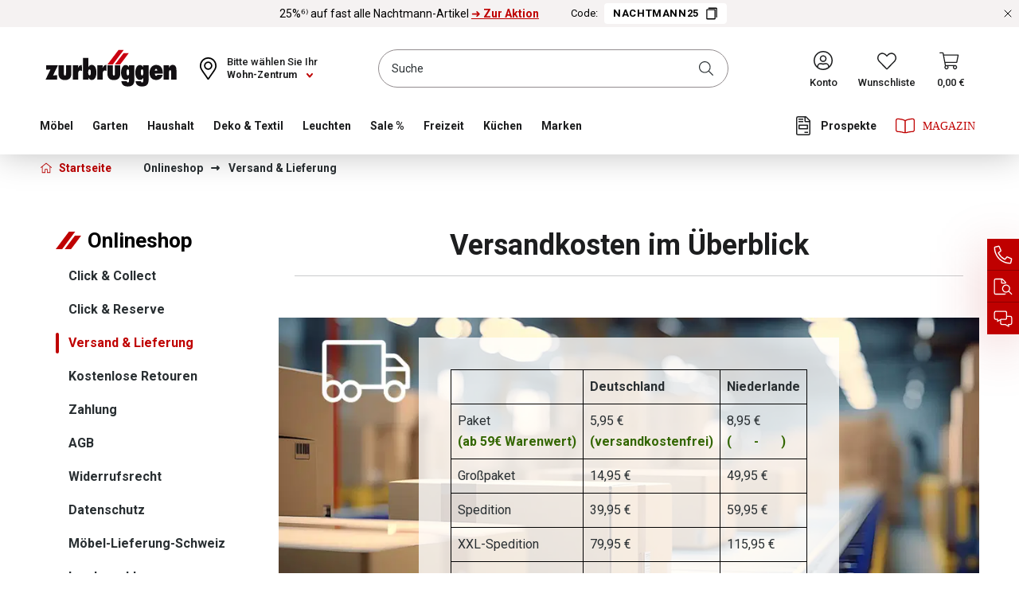

--- FILE ---
content_type: text/html; charset=UTF-8
request_url: https://www.zurbrueggen.de/onlineshop/versand-lieferung/
body_size: 26757
content:
<!DOCTYPE html>
<html lang="de-DE"
      itemscope="itemscope"
      itemtype="https://schema.org/WebPage">


    
                            
    <head>
                                                        <meta charset="utf-8">
            
                            <meta name="viewport"
                      content="width=device-width, initial-scale=1, shrink-to-fit=no">
            
                <meta name="format-detection" content="telephone=no">
                    <meta name="author"
                      content="">
                <meta name="robots"
                      content="index,follow">
                <meta name="revisit-after"
                      content="15 days">
                <meta name="keywords"
                      content="">
                <meta name="description"
                      content="Informationen rund um den Versand und die Lieferung im Zurbrüggen Onlineshop">
            

                                                <meta property="og:url"
                          content="https://www.zurbrueggen.de/onlineshop/versand-lieferung/">
                    <meta property="og:type"
                          content="website">
                    <meta property="og:site_name"
                          content="Zurbrüggen">
                    <meta property="og:title"
                          content="Versand &amp; Lieferung | Zurbrüggen">
                    <meta property="og:description"
                          content="Informationen rund um den Versand und die Lieferung im Zurbrüggen Onlineshop">
                    <meta property="og:image"
                          content="https://cdn.zurbrueggen.de/media/55/4e/a2/1613112915/Logo.svg?ts=1613112915">

                    <meta name="twitter:card"
                          content="summary">
                    <meta name="twitter:site"
                          content="Zurbrüggen">
                    <meta name="twitter:title"
                          content="Versand &amp; Lieferung | Zurbrüggen">
                    <meta name="twitter:description"
                          content="Informationen rund um den Versand und die Lieferung im Zurbrüggen Onlineshop">
                    <meta name="twitter:image"
                          content="https://cdn.zurbrueggen.de/media/55/4e/a2/1613112915/Logo.svg?ts=1613112915">
                            
                                <meta itemprop="copyrightHolder"
                      content="Zurbrüggen">
                <meta itemprop="copyrightYear"
                      content="">
                <meta itemprop="isFamilyFriendly"
                      content="false">
                <meta itemprop="image"
                      content="https://cdn.zurbrueggen.de/media/55/4e/a2/1613112915/Logo.svg?ts=1613112915">
            
    <meta name="google-site-verification" content="izyGZvKcLNsKPoX8bP7cwx7eAFigv14kqGwEN4YaJYQ" />

                                            <meta name="theme-color"
                      content="#fff">
                            
                                                

                    <link rel="icon" href="https://cdn.zurbrueggen.de/media/9d/44/ff/1613030894/favicon-32x32.png?ts=1739805495">
        
                                <link rel="apple-touch-icon"
                  href="https://cdn.zurbrueggen.de/media/ef/a5/28/1613030884/ms-icon-310x310.png?ts=1613030884">
                    
                                    <link rel="canonical" href="https://www.zurbrueggen.de/onlineshop/versand-lieferung/">
                    
                    <title itemprop="name">Versand &amp; Lieferung | Zurbrüggen</title>
        
                                                                                        <link rel="stylesheet"
                      href="https://www.zurbrueggen.de/theme/9356b963c61ef70b1e916e0108bde146/css/all.css?1769500665">
                                    

                                <link rel="preload" href="https://cdn.zurbrueggen.de/css/bundled/040f94258c2943e38aac97f7a18e9d80.base.mobile.css" as="style" />
            <link rel="stylesheet" href="https://cdn.zurbrueggen.de/css/bundled/040f94258c2943e38aac97f7a18e9d80.base.mobile.css" />
                    <link rel="preload" href="https://cdn.zurbrueggen.de/css/bundled/040f94258c2943e38aac97f7a18e9d80.listing.mobile.css" as="style" />
            <link rel="stylesheet" href="https://cdn.zurbrueggen.de/css/bundled/040f94258c2943e38aac97f7a18e9d80.listing.mobile.css" />
                            <link rel="stylesheet" media="(min-width: 768px)" href="https://cdn.zurbrueggen.de/css/bundled/040f94258c2943e38aac97f7a18e9d80.base.desktop.css" />
                    <link rel="stylesheet" media="(min-width: 768px)" href="https://cdn.zurbrueggen.de/css/bundled/040f94258c2943e38aac97f7a18e9d80.listing.desktop.css" />
                             <link rel="modulepreload" href="https://cdn.zurbrueggen.de/js/vendor-pxsw-enterprise-cms.684f5233a8ff7ee40e9a.js" />
                     <link rel="modulepreload" href="https://cdn.zurbrueggen.de/js/vendor-pxsw-pxsw-range-filter.21cd4085d41862b2d13d.js" />
                     <link rel="modulepreload" href="https://cdn.zurbrueggen.de/js/pxsw-manufacturer.9886bb8ee1bb6c49e43e.js" />
                     <link rel="modulepreload" href="https://cdn.zurbrueggen.de/js/vendor-pxsw-cms-shop-the-look.2fe65c7036bd115722db.js" />
                     <link rel="modulepreload" href="https://cdn.zurbrueggen.de/js/pxsw-fact-finder.fdfb6de6c1c25ef1f7e7.js" />
                     <link rel="modulepreload" href="https://cdn.zurbrueggen.de/js/pxsw-fact-finder-zurbrueggen.c4d9aa92df1228e26459.js" />
                     <link rel="modulepreload" href="https://cdn.zurbrueggen.de/js/vendor-pxsw-lazy-loader.a884c3d2af9d0ceb615d.js" />
                     <link rel="modulepreload" href="https://cdn.zurbrueggen.de/js/pxsw-theme.2fe44d9af085a8124705.js" />
                     <link rel="modulepreload" href="https://cdn.zurbrueggen.de/js/pxsw-discount-banner.3a8c0c09f545b549677b.js" />
                     <link rel="modulepreload" href="https://cdn.zurbrueggen.de/js/pxsw-newsletter-connector-adapter-emarsys.abdb4ad0535b3d9f6175.js" />
                     <link rel="modulepreload" href="https://cdn.zurbrueggen.de/js/pxsw-enhanced-custom-form-response.65d04995081ea5c7d360.js" />
            

    
            <link rel="stylesheet" href="https://www.zurbrueggen.de/bundles/moorlfoundation/storefront/css/animate.css?1769500628">
    
    
            <script type="application/javascript">window.moorlAnimationZIndex = "9000";</script>
    
            <style>
            :root {
                --moorl-advanced-search-width: 600px;
            }
        </style>
    
    <link rel="preload" href="https://cdn.zurbrueggen.de/fonts/roboto-r.woff2" as="font" type="font/woff2" crossorigin>

    
                                <script id="usercentrics-cmp" src="https://web.cmp.usercentrics.eu/ui/loader.js" data-settings-id="gtwGVNQLreY_6I" async></script>
            
    <script type="application/javascript">
        const manualCookies = {
            'Shopware Guest Wishlist': 'wishlist-enabled',
            'Emarsys': 'emarsys-web-extend-enabled',
            'FACT Finder': 'fact-finder-tracking-enabled',
        };

        const setCookie = (name, value, expires = null) => {
            document.cookie = name + '=' + encodeURIComponent(value) + (expires ? '; expires=' + new Date(Date.now() + expires * 864e5).toUTCString(): '') + '; path=/; domain=' + window.location.hostname
        }

        const deleteCookie = (name) => {
            document.cookie = name + '=; expires=' + new Date(0).toUTCString() + '; path=/; domain=' + window.location.hostname;
        }

        window.addEventListener('UC_CONSENT', function (event) {
            Object.entries(event.detail.services).forEach(([key, service]) => {
                if (manualCookies[service.name]) {
                    if (service.consent.given === true) {
                        setCookie(manualCookies[service.name], 1, 30);
                    } else {
                        deleteCookie(manualCookies[service.name]);
                    }
                }
            });
        });
    </script>

    <script src="https://zurbrueggen.app.baqend.com/v1/speedkit/install.js" async crossorigin="anonymous"></script>

                
    <script>
        window.features = {"V6_5_0_0":true,"v6.5.0.0":true,"V6_6_0_0":true,"v6.6.0.0":true,"V6_7_0_0":false,"v6.7.0.0":false,"V6_8_0_0":false,"v6.8.0.0":false,"ADDRESS_SELECTION_REWORK":false,"address.selection.rework":false,"DISABLE_VUE_COMPAT":false,"disable.vue.compat":false,"ACCESSIBILITY_TWEAKS":true,"accessibility.tweaks":true,"ADMIN_VITE":false,"admin.vite":false,"TELEMETRY_METRICS":false,"telemetry.metrics":false,"PERFORMANCE_TWEAKS":false,"performance.tweaks":false,"CACHE_REWORK":false,"cache.rework":false,"PAYPAL_SETTINGS_TWEAKS":false,"paypal.settings.tweaks":false,"SSO":false,"sso":false,"FEATURE_SWAGCMSEXTENSIONS_1":true,"feature.swagcmsextensions.1":true,"FEATURE_SWAGCMSEXTENSIONS_2":true,"feature.swagcmsextensions.2":true,"FEATURE_SWAGCMSEXTENSIONS_8":true,"feature.swagcmsextensions.8":true,"FEATURE_SWAGCMSEXTENSIONS_63":true,"feature.swagcmsextensions.63":true,"RULE_BUILDER":true,"rule.builder":true,"FLOW_BUILDER":true,"flow.builder":true,"CUSTOM_PRICES":false,"custom.prices":false,"SUBSCRIPTIONS":false,"subscriptions":false,"ADVANCED_SEARCH":false,"advanced.search":false,"MULTI_INVENTORY":false,"multi.inventory":false,"RETURNS_MANAGEMENT":true,"returns.management":true,"TEXT_GENERATOR":true,"text.generator":true,"CHECKOUT_SWEETENER":false,"checkout.sweetener":false,"IMAGE_CLASSIFICATION":true,"image.classification":true,"PROPERTY_EXTRACTOR":true,"property.extractor":true,"REVIEW_SUMMARY":false,"review.summary":false,"REVIEW_TRANSLATOR":false,"review.translator":false,"CONTENT_GENERATOR":true,"content.generator":true,"EXPORT_ASSISTANT":true,"export.assistant":true,"QUICK_ORDER":false,"quick.order":false,"EMPLOYEE_MANAGEMENT":false,"employee.management":false,"QUOTE_MANAGEMENT":false,"quote.management":false,"CAPTCHA":true,"captcha":true,"NATURAL_LANGUAGE_SEARCH":false,"natural.language.search":false};
    </script>
        

                    <!-- WbmTagManagerAnalytics Head Snippet Start -->
                                
                

            <script id="wbmTagMangerDefine" >
            let gtmIsTrackingProductClicks = Boolean(1),
                gtmIsTrackingAddToWishlistClicks = Boolean(),
                gtmContainerId = 'GTM-PCH3RK',
                hasSWConsentSupport = Boolean();
            window.wbmScriptIsSet = false;
            window.dataLayer = window.dataLayer || [];
            window.dataLayer.push({"event":"user","id":null});
        </script>

        <script id="wbmTagMangerDataLayer" >
            window.dataLayer.push({ ecommerce: null });
            window.dataLayer.push({"google_tag_params":{"ecomm_prodid":[],"ecomm_category":"Versand &amp; Lieferung","ecomm_pagetype":"category"}});

            
                

            
            let onEventDataLayer = JSON.parse('[{"event":"view_item_list","ecommerce":{"a_b_testing":"","item_list_name":"Category: Versand &amp; Lieferung","items":[],"item_list_id":"category_d52df69f02d848ab95d6c11ef53636bd"}}]');
                    </script>    
                        <script id="wbmTagManger" type="text/plain" data-usercentrics="Google Tag Manager" >
                function getCookie(name) {
                    var cookieMatch = document.cookie.match(name + '=(.*?)(;|$)');
                    return cookieMatch && decodeURI(cookieMatch[1]);
                }

                let gtmCookieSet = getCookie('wbm-tagmanager-enabled');
                
                let googleTag = function(w,d,s,l,i){w[l]=w[l]||[];w[l].push({'gtm.start':new Date().getTime(),event:'gtm.js'});var f=d.getElementsByTagName(s)[0],j=d.createElement(s),dl=l!='dataLayer'?'&l='+l:'';j.async=true;j.src='https://www.googletagmanager.com/gtm.js?id='+i+dl+'';f.parentNode.insertBefore(j,f);};
                

                if (hasSWConsentSupport && gtmCookieSet === null) {
                    window.wbmGoogleTagmanagerId = gtmContainerId;
                    window.wbmScriptIsSet = false;
                    window.googleTag = googleTag;
                } else {
                    window.wbmScriptIsSet = true;
                    googleTag(window, document, 'script', 'dataLayer', gtmContainerId);
                    googleTag = null;

                    window.dataLayer = window.dataLayer || [];
                    function gtag() { dataLayer.push(arguments); }

                    if (hasSWConsentSupport) {
                        (() => {
                            const analyticsStorageEnabled = document.cookie.split(';').some((item) => item.trim().includes('google-analytics-enabled=1'));
                            const adsEnabled = document.cookie.split(';').some((item) => item.trim().includes('google-ads-enabled=1'));

                            gtag('consent', 'update', {
                                'ad_storage': adsEnabled ? 'granted' : 'denied',
                                'ad_user_data': adsEnabled ? 'granted' : 'denied',
                                'ad_personalization': adsEnabled ? 'granted' : 'denied',
                                'analytics_storage': analyticsStorageEnabled ? 'granted' : 'denied'
                            });
                        })();
                    }
                }

                
            </script><!-- WbmTagManagerAnalytics Head Snippet End -->
            
                    
        
                
                                    <script>
                    window.useDefaultCookieConsent = true;
                </script>
                    
                                            <script>
                window.activeNavigationId = 'd52df69f02d848ab95d6c11ef53636bd';
                window.router = {
                    'frontend.cart.offcanvas': '/checkout/offcanvas',
                    'frontend.cookie.offcanvas': '/cookie/offcanvas',
                    'frontend.checkout.finish.page': '/checkout/finish',
                    'frontend.checkout.info': '/widgets/checkout/info',
                    'frontend.menu.offcanvas': '/widgets/menu/offcanvas',
                    'frontend.cms.page': '/widgets/cms',
                    'frontend.cms.navigation.page': '/widgets/cms/navigation',
                    'frontend.account.addressbook': '/widgets/account/address-book',
                    'frontend.country.country-data': '/country/country-state-data',
                    'frontend.app-system.generate-token': '/app-system/Placeholder/generate-token',
                    };
                window.salesChannelId = '8d2f1e1aee104377bd1e4a23f6023ce6';
            </script>
        

        
    <script>
        window.router['widgets.swag.cmsExtensions.quickview'] = '/swag/cms-extensions/quickview';
        window.router['widgets.swag.cmsExtensions.quickview.variant'] = '/swag/cms-extensions/quickview/variant';
    </script>


    
    
<script>
    window.router['widgets.pxsw-factfinder.trackingUrl'] = 'https://www.zurbrueggen.de/factfinder/track'
</script>

    <script>
        window.vairouter = {
            'frontend.vai.track': '/Recommendy/recommendyTrack'
        };
    </script>

                                <script>
                
                window.breakpoints = {"xs":0,"sm":576,"md":768,"lg":992,"xl":1200,"xxl":1400};
            </script>
        
                                    <script>
                    window.customerLoggedInState = 0;

                    window.wishlistEnabled = 1;
                </script>
                    
                                    
    
                            <script>
                window.themeAssetsPublicPath = 'https://www.zurbrueggen.de/theme/bb6818e8236a4cb0a9ea7310f409f905/assets/';
            </script>
        
                        
    <script>
        window.validationMessages = {"required":"Die Eingabe darf nicht leer sein.","email":"Ung\u00fcltige E-Mail-Adresse. Die E-Mail ben\u00f6tigt das Format \"nutzer@beispiel.de\".","confirmation":"Ihre Eingaben sind nicht identisch.","minLength":"Die Eingabe ist zu kurz."};
    </script>
        
        
                                                            <script>
                        window.themeJsPublicPath = 'https://www.zurbrueggen.de/theme/9356b963c61ef70b1e916e0108bde146/js/';
                    </script>
                                            <script type="text/javascript" src="https://www.zurbrueggen.de/theme/9356b963c61ef70b1e916e0108bde146/js/storefront/storefront.js?1769500665" defer></script>
                                            <script type="text/javascript" src="https://www.zurbrueggen.de/theme/9356b963c61ef70b1e916e0108bde146/js/pickware-dhl/pickware-dhl.js?1769500665" defer></script>
                                            <script type="text/javascript" src="https://www.zurbrueggen.de/theme/9356b963c61ef70b1e916e0108bde146/js/pickware-shipping-bundle/pickware-shipping-bundle.js?1769500665" defer></script>
                                            <script type="text/javascript" src="https://www.zurbrueggen.de/theme/9356b963c61ef70b1e916e0108bde146/js/payone-payment/payone-payment.js?1769500665" defer></script>
                                            <script type="text/javascript" src="https://www.zurbrueggen.de/theme/9356b963c61ef70b1e916e0108bde146/js/swag-pay-pal/swag-pay-pal.js?1769500665" defer></script>
                                            <script type="text/javascript" src="https://www.zurbrueggen.de/theme/9356b963c61ef70b1e916e0108bde146/js/k10r-store-pickup/k10r-store-pickup.js?1769500665" defer></script>
                                            <script type="text/javascript" src="https://www.zurbrueggen.de/theme/9356b963c61ef70b1e916e0108bde146/js/swag-cms-extensions/swag-cms-extensions.js?1769500665" defer></script>
                                            <script type="text/javascript" src="https://www.zurbrueggen.de/theme/9356b963c61ef70b1e916e0108bde146/js/moorl-foundation/moorl-foundation.js?1769500665" defer></script>
                                            <script type="text/javascript" src="https://www.zurbrueggen.de/theme/9356b963c61ef70b1e916e0108bde146/js/recommendy/recommendy.js?1769500665" defer></script>
                                            <script type="text/javascript" src="https://www.zurbrueggen.de/theme/9356b963c61ef70b1e916e0108bde146/js/wbm-tag-manager-analytics/wbm-tag-manager-analytics.js?1769500665" defer></script>
                                            <script type="text/javascript" src="https://www.zurbrueggen.de/theme/9356b963c61ef70b1e916e0108bde146/js/subscription/subscription.js?1769500665" defer></script>
                                            <script type="text/javascript" src="https://www.zurbrueggen.de/theme/9356b963c61ef70b1e916e0108bde146/js/checkout-sweetener/checkout-sweetener.js?1769500665" defer></script>
                                            <script type="text/javascript" src="https://www.zurbrueggen.de/theme/9356b963c61ef70b1e916e0108bde146/js/text-translator/text-translator.js?1769500665" defer></script>
                                            <script type="text/javascript" src="https://www.zurbrueggen.de/theme/9356b963c61ef70b1e916e0108bde146/js/employee-management/employee-management.js?1769500665" defer></script>
                                            <script type="text/javascript" src="https://www.zurbrueggen.de/theme/9356b963c61ef70b1e916e0108bde146/js/quick-order/quick-order.js?1769500665" defer></script>
                                            <script type="text/javascript" src="https://www.zurbrueggen.de/theme/9356b963c61ef70b1e916e0108bde146/js/advanced-search/advanced-search.js?1769500665" defer></script>
                                            <script type="text/javascript" src="https://www.zurbrueggen.de/theme/9356b963c61ef70b1e916e0108bde146/js/captcha/captcha.js?1769500665" defer></script>
                                            <script type="text/javascript" src="https://www.zurbrueggen.de/theme/9356b963c61ef70b1e916e0108bde146/js/quote-management/quote-management.js?1769500665" defer></script>
                                            <script type="text/javascript" src="https://www.zurbrueggen.de/theme/9356b963c61ef70b1e916e0108bde146/js/a-i-search/a-i-search.js?1769500665" defer></script>
                                            <script type="text/javascript" src="https://www.zurbrueggen.de/theme/9356b963c61ef70b1e916e0108bde146/js/spatial-cms-element/spatial-cms-element.js?1769500665" defer></script>
                                            <script type="text/javascript" src="https://www.zurbrueggen.de/theme/9356b963c61ef70b1e916e0108bde146/js/order-approval/order-approval.js?1769500665" defer></script>
                                            <script type="text/javascript" src="https://www.zurbrueggen.de/theme/9356b963c61ef70b1e916e0108bde146/js/shopping-list/shopping-list.js?1769500665" defer></script>
                                            <script type="text/javascript" src="https://www.zurbrueggen.de/theme/9356b963c61ef70b1e916e0108bde146/js/moorl-forms/moorl-forms.js?1769500665" defer></script>
                                            <script type="text/javascript" src="https://www.zurbrueggen.de/theme/9356b963c61ef70b1e916e0108bde146/js/moorl-forms-classic/moorl-forms-classic.js?1769500665" defer></script>
                                            <script type="text/javascript" src="https://www.zurbrueggen.de/theme/9356b963c61ef70b1e916e0108bde146/js/acris-gpsr-c-s/acris-gpsr-c-s.js?1769500665" defer></script>
                                    

            <script defer type="module" src="https://cdn.zurbrueggen.de/js/vendor-pxsw-enterprise-cms.684f5233a8ff7ee40e9a.js"></script>
            <script defer type="module" src="https://cdn.zurbrueggen.de/js/vendor-pxsw-pxsw-range-filter.21cd4085d41862b2d13d.js"></script>
            <script defer type="module" src="https://cdn.zurbrueggen.de/js/pxsw-manufacturer.9886bb8ee1bb6c49e43e.js"></script>
            <script defer type="module" src="https://cdn.zurbrueggen.de/js/vendor-pxsw-cms-shop-the-look.2fe65c7036bd115722db.js"></script>
            <script defer type="module" src="https://cdn.zurbrueggen.de/js/pxsw-fact-finder.fdfb6de6c1c25ef1f7e7.js"></script>
            <script defer type="module" src="https://cdn.zurbrueggen.de/js/pxsw-fact-finder-zurbrueggen.c4d9aa92df1228e26459.js"></script>
            <script defer type="module" src="https://cdn.zurbrueggen.de/js/vendor-pxsw-lazy-loader.a884c3d2af9d0ceb615d.js"></script>
            <script defer type="module" src="https://cdn.zurbrueggen.de/js/pxsw-theme.2fe44d9af085a8124705.js"></script>
            <script defer type="module" src="https://cdn.zurbrueggen.de/js/pxsw-discount-banner.3a8c0c09f545b549677b.js"></script>
            <script defer type="module" src="https://cdn.zurbrueggen.de/js/pxsw-newsletter-connector-adapter-emarsys.abdb4ad0535b3d9f6175.js"></script>
            <script defer type="module" src="https://cdn.zurbrueggen.de/js/pxsw-enhanced-custom-form-response.65d04995081ea5c7d360.js"></script>
                        

    
    
    

    
        
        
        
        
    
        
        

                                
    <script>
        window.mollie_javascript_use_shopware = '0'
    </script>

            <script type="text/javascript" src="https://www.zurbrueggen.de/bundles/molliepayments/mollie-payments.js?1769500628" defer></script>
    

    </head>

    <body class="is-ctl-navigation is-act-index">

    
                                        <noscript>
                <iframe src="https://www.googletagmanager.com/ns.html?id=GTM-PCH3RK"
                        height="0"
                        width="0"
                        style="display:none;visibility:hidden"
                        title="Google Tagmanager">

                </iframe>
            </noscript>
            
                <noscript class="noscript-main">
                
    <div role="alert"
         aria-live="polite"
                  class="alert alert-info d-flex align-items-center">
                                <span class="icon">
                <svg px width="24" height="24">
    <use xlink:href="/sprite/sprite.svg?1769500549#info-24"/>
</svg>
            </span>
            
                    <div class="alert-content-container">
                                                    
                                                        <div class="alert-content">                                                    Um unseren Shop in vollem Umfang nutzen zu können, empfehlen wir Ihnen Javascript in Ihrem Browser zu aktivieren.
                                                                </div>                
                                                                </div>
            </div>
            </noscript>
        

                                                <nav class="screen-reader-nav" aria-label="Tabnavigation" tabindex="-1" role="navigation">
        <ul>
            <li><a href="#content" class="skip-tab sr-only visually-hidden-focusable"
                   title="Zum Inhalt springen">Zum Inhalt springen</a>
            </li>
            <li><a href="#footer" class="skip-tab sr-only visually-hidden-focusable"
                   title="Zum Footer springen">Zum Footer springen</a>
            </li>
        </ul>
    </nav>
                <header class="header-main" data-sticky-header>
                                                                        <div class="pxsw-discount-banner-element">
                        
    
        
    


    
    


                            
    
    



    
    <div class="swiper  repeater-mode-slider max-visible-  active-count- navigation-position- navigation-position- cms-element- "
         data-px-swiper="true"
         data-px-swiper-options='{&quot;navigation&quot;:false,&quot;autoplay&quot;:true,&quot;autoplayDelay&quot;:10000,&quot;effect&quot;:&quot;fade&quot;}'>

            
    <div class="swiper-wrapper crossselling-centered" data-equal-height-plugin="true"
         data-equal-height-plugin-options='{&quot;boxSelector&quot;:&quot;.px-text-component&quot;,&quot;isSlider&quot;:true}'>

                            <div class="swiper-slide px-element">
            
<div class="discount-banner" data-discount-banner-id="018c9164303477ff868d6a5f58a9dcee"
     data-discount-banner-plugin
     data-discount-banner-plugin-options="{&quot;snippets&quot;:{&quot;de&quot;:{&quot;button&quot;:&quot;kopiert&quot;},&quot;en&quot;:{&quot;button&quot;:&quot;kopiert&quot;},&quot;fr&quot;:{&quot;button&quot;:&quot;kopiert&quot;}}}"
     style="background-color: #f5f2f2;color: #000000;">

            <div class="discount-banner-text">
            <p class="sm">
                <span class="discount-banner-text-main">
                    
25%⁶⁾ auf fast alle Nachtmann-Artikel <a aria-label='
25%⁶⁾ auf fast alle Nachtmann-Artikel ➜ Zur Aktion' href="https://www.zurbrueggen.de/nachtmann-aktion/" target="_self" rel="noreferrer noopener">➜ Zur Aktion</a>
                </span>
            </p>

                                                <div class="discount-banner-code-container">
                        <span class="discount-banner-text-code-prefix">Code:</span>

                        <input type="hidden"
                               name="code"
                               id="discountBannerCode"
                               value="NACHTMANN25">

                        <button class="discount-banner-text-code btn btn-primary" aria-label="Code NACHTMANN25 kopieren">
                            NACHTMANN25
                            <span class="discount-banner-text-code-icon">
                                <svg px width="16" height="16">
    <use xlink:href="/sprite/sprite.svg?1769500549#copy"/>
</svg>
                            </span>
                        </button>
                    </div>
                                    </div>
                <button class="discount-banner-close" aria-label="Rabattaktionen schließen">
                            <svg px width="16" height="16">
    <use xlink:href="/sprite/sprite.svg?1769500549#close-32"/>
</svg>
                    </button>
    </div>
        </div>
    
    </div>

            </div>
                    </div>
                                        
    
                            <div class="container">
                        <div class="header-logo-col sticky-header-logo-col">
            <div class="header-logo-main text-center">
                    <a class="header-logo-main-link"
               href="/"
               title="Zur Startseite gehen">
                                    <picture class="header-logo-picture d-block m-auto">
                                                                            
                                                                            
                                                                                    <img src="https://cdn.zurbrueggen.de/media/55/4e/a2/1613112915/Logo.svg?ts=1613112915"
                                     alt="Zur Startseite gehen"
                                     class="img-fluid header-logo-main-img">
                                                                        </picture>
                            </a>
            </div>
    </div>
            
        <div class="row align-items-center header-row">
        <div class="d-xl-none header-mobile-menu-col">
                            <div class="nav-main-toggle">
                                            <button class="btn nav-main-toggle-btn header-actions-btn"
                                type="button"
                                data-off-canvas-menu="true"
                                aria-label="Menü">
                                                            <svg px width="32" height="32">
    <use xlink:href="/sprite/sprite.svg?1769500549#bars"/>
</svg>
                                                    </button>
                                    </div>
                    </div>

                    <div class="header-logo-col">
                    <div class="header-logo-main text-center">
                    <a class="header-logo-main-link"
               href="/"
               title="Zur Startseite gehen">
                                    <picture class="header-logo-picture d-block m-auto">
                                                                            
                                                                            
                                                                                    <img src="https://cdn.zurbrueggen.de/media/55/4e/a2/1613112915/Logo.svg?ts=1613112915"
                                     alt="Zur Startseite gehen"
                                     class="img-fluid header-logo-main-img">
                                                                        </picture>
                            </a>
            </div>
            </div>
        
                    <div class="header-stores-col">
                <div class="row g-0">
                    <div class="col-auto">
                        <div class="header-store">
                                                
    <div class="store-selector-widget">
        <button class="btn store-selector-widget-button"
            type="button"
            id="storeSelectorWidgetButton"
            data-bs-toggle="dropdown"
            aria-haspopup="true"
            aria-expanded="false"
            aria-label="Ihr Wohn-Zentrum:"
            title="Ihr Wohn-Zentrum:">
            <span>Wohn-Zentrum</span>
            <svg px width="16" height="16" class="store-selector-widget-button-icon">
    <use xlink:href="/sprite/sprite.svg?1769500549#chevron-16"/>
</svg>
        </button>
        <div class="store-selector-widget-label d-md-none d-xl-block">
            <span class="store-selected">Ihr Wohn-Zentrum:</span>
            <span class="store-not-selected">Bitte wählen Sie Ihr</span>
        </div>
        <div class="dropdown-menu store-selector-widget-menu" aria-labelledby="storeSelectorWidgetButton">
             
    
    
    <form method="POST"
          class="store-selector-widget-form"
          data-k10r-store-pickup-plugin
          data-k10r-store-pickup-plugin-options="{&quot;postUrl&quot;:&quot;\/zurbrueggen\/default-store&quot;,&quot;getUrl&quot;:&quot;\/zurbrueggen\/default-store&quot;,&quot;translationForNoneState&quot;:&quot;Wohn-Zentrum&quot;,&quot;iconTemplate&quot;:&quot;&lt;svg px width=\&quot;16\&quot; height=\&quot;16\&quot; class=\&quot;store-selector-widget-button-icon\&quot;&gt;\n    &lt;use xlink:href=\&quot;\/sprite\/sprite.svg?1769500549#chevron-16\&quot;\/&gt;\n&lt;\/svg&gt;\n&quot;}"
          action="/zurbrueggen/default-store"
    >
        <fieldset>
            <legend class="visually-hidden-focusable">Standorte</legend>
                            <input name="redirectTo"
                       type="hidden"
                       value="frontend.navigation.page"/>

                                    <input name="redirectParameters[_httpCache]"
                           type="hidden"
                           value="1">
                                    <input name="redirectParameters[navigationId]"
                           type="hidden"
                           value="d52df69f02d848ab95d6c11ef53636bd">
                            
                                                                    <div class="store-selector-widget-store-field custom-control custom-radio">
                        <input type="radio"
                               id="store-selector-store-fc658883789b4dce8190b0d2794555ac-header"
                               class="store-selector-widget-store-field-input custom-control-input store-selector-store-fc658883789b4dce8190b0d2794555ac"
                               name="storePickup"
                               value="fc658883789b4dce8190b0d2794555ac"
                        />
                        <label
                            class="store-selector-widget-store-field-label store-selector-label-fc658883789b4dce8190b0d2794555ac custom-control-label no-validation"
                            for="store-selector-store-fc658883789b4dce8190b0d2794555ac-header">
                            Unna
                        </label>

                                                    (<a class="store-selector-widget-store-field-link tooltip-trigger"
                                                 aria-label="Informationen zum Standort Unna"
                                                 href="https://www.zurbrueggen.de/unternehmen/filialen/unna/">Infos</a>)
                                            </div>
                                                                                    <div class="store-selector-widget-store-field custom-control custom-radio">
                        <input type="radio"
                               id="store-selector-store-b422e27ad96f4e99abfa5cf0fdfe4751-header"
                               class="store-selector-widget-store-field-input custom-control-input store-selector-store-b422e27ad96f4e99abfa5cf0fdfe4751"
                               name="storePickup"
                               value="b422e27ad96f4e99abfa5cf0fdfe4751"
                        />
                        <label
                            class="store-selector-widget-store-field-label store-selector-label-b422e27ad96f4e99abfa5cf0fdfe4751 custom-control-label no-validation"
                            for="store-selector-store-b422e27ad96f4e99abfa5cf0fdfe4751-header">
                            Bielefeld
                        </label>

                                                    (<a class="store-selector-widget-store-field-link tooltip-trigger"
                                                 aria-label="Informationen zum Standort Bielefeld"
                                                 href="https://www.zurbrueggen.de/unternehmen/filialen/bielefeld/">Infos</a>)
                                            </div>
                                                                                    <div class="store-selector-widget-store-field custom-control custom-radio">
                        <input type="radio"
                               id="store-selector-store-d70e76ac986445dbacb0d512cfab460e-header"
                               class="store-selector-widget-store-field-input custom-control-input store-selector-store-d70e76ac986445dbacb0d512cfab460e"
                               name="storePickup"
                               value="d70e76ac986445dbacb0d512cfab460e"
                        />
                        <label
                            class="store-selector-widget-store-field-label store-selector-label-d70e76ac986445dbacb0d512cfab460e custom-control-label no-validation"
                            for="store-selector-store-d70e76ac986445dbacb0d512cfab460e-header">
                            Herne
                        </label>

                                                    (<a class="store-selector-widget-store-field-link tooltip-trigger"
                                                 aria-label="Informationen zum Standort Herne"
                                                 href="https://www.zurbrueggen.de/unternehmen/filialen/herne/">Infos</a>)
                                            </div>
                                                                                    <div class="store-selector-widget-store-field custom-control custom-radio">
                        <input type="radio"
                               id="store-selector-store-bee14f533cd143da83f82ab66f26e6a6-header"
                               class="store-selector-widget-store-field-input custom-control-input store-selector-store-bee14f533cd143da83f82ab66f26e6a6"
                               name="storePickup"
                               value="bee14f533cd143da83f82ab66f26e6a6"
                        />
                        <label
                            class="store-selector-widget-store-field-label store-selector-label-bee14f533cd143da83f82ab66f26e6a6 custom-control-label no-validation"
                            for="store-selector-store-bee14f533cd143da83f82ab66f26e6a6-header">
                            Oelde
                        </label>

                                                    (<a class="store-selector-widget-store-field-link tooltip-trigger"
                                                 aria-label="Informationen zum Standort Oelde"
                                                 href="https://www.zurbrueggen.de/unternehmen/filialen/oelde/">Infos</a>)
                                            </div>
                                                                                    <div class="store-selector-widget-store-field custom-control custom-radio">
                        <input type="radio"
                               id="store-selector-store-79b1654fd88f4dd7971118a196dc7234-header"
                               class="store-selector-widget-store-field-input custom-control-input store-selector-store-79b1654fd88f4dd7971118a196dc7234"
                               name="storePickup"
                               value="79b1654fd88f4dd7971118a196dc7234"
                        />
                        <label
                            class="store-selector-widget-store-field-label store-selector-label-79b1654fd88f4dd7971118a196dc7234 custom-control-label no-validation"
                            for="store-selector-store-79b1654fd88f4dd7971118a196dc7234-header">
                            Delmenhorst
                        </label>

                                                    (<a class="store-selector-widget-store-field-link tooltip-trigger"
                                                 aria-label="Informationen zum Standort Delmenhorst"
                                                 href="https://www.zurbrueggen.de/unternehmen/filialen/delmenhorst/">Infos</a>)
                                            </div>
                                        <div class="store-selector-widget-store-field custom-control custom-radio">
                <input type="radio"
                       id="store-selector-store-none-header"
                       class="store-selector-widget-store-field-input custom-control-input store-selector-store-none"
                       name="storePickup"
                       value=""
                />
                <label
                    class="store-selector-widget-store-field-label store-selector-label-none custom-control-label no-validation"
                    for="store-selector-store-none-header">
                    keines
                </label>
            </div>
        </fieldset>
    </form>
        </div>
    </div>
                        </div>
                    </div>
                </div>
            </div>
        
                    <div class="header-search-col">
                
    
    <div class="collapse"
         id="searchCollapse">
        <div class="header-search">
            <form action="/search"
                  method="get"
                  data-search-widget="true"
                  data-search-widget-options='{&quot;searchWidgetMinChars&quot;:2}'
                  data-url="/suggest?search="
                  class="header-search-form">
                                                            <div class="input-group">
                                                            <input
                                    type="search"
                                    id="header-main-search-input"
                                    name="search"
                                    class="form-control header-search-input"
                                    autocomplete="off"
                                    autocapitalize="off"
                                    placeholder="Suche"
                                    aria-label="Suche"
                                    role="combobox"
                                    aria-autocomplete="list"
                                    aria-controls="search-suggest-listbox"
                                    aria-expanded="false"
                                    aria-describedby="search-suggest-result-info"
                                    value="">
                            
                                <div class="input-group-append">
        <button type="submit"
                class="btn header-search-btn"
                aria-label="Suchen">
            <span class="header-search-icon">
                <svg px width="24" height="24">
    <use xlink:href="/sprite/sprite.svg?1769500549#search-logo"/>
</svg>
            </span>
        </button>
    </div>

                                                            <button class="btn header-close-btn js-search-close-btn d-none"
                                        type="button"
                                        aria-label="Die Dropdown-Suche schließen">
                                    <span class="header-close-icon">
                                                                                                                                                        <span class="icon icon-x">
                                        <svg xmlns="http://www.w3.org/2000/svg" xmlns:xlink="http://www.w3.org/1999/xlink" width="24" height="24" viewBox="0 0 24 24"><defs><path d="m10.5858 12-7.293-7.2929c-.3904-.3905-.3904-1.0237 0-1.4142.3906-.3905 1.0238-.3905 1.4143 0L12 10.5858l7.2929-7.293c.3905-.3904 1.0237-.3904 1.4142 0 .3905.3906.3905 1.0238 0 1.4143L13.4142 12l7.293 7.2929c.3904.3905.3904 1.0237 0 1.4142-.3906.3905-1.0238.3905-1.4143 0L12 13.4142l-7.2929 7.293c-.3905.3904-1.0237.3904-1.4142 0-.3905-.3906-.3905-1.0238 0-1.4143L10.5858 12z" id="icons-default-x" /></defs><use xlink:href="#icons-default-x" fill="#758CA3" fill-rule="evenodd" /></svg>
                    </span>
    
                                        </span>
                                </button>
                                                    </div>
                    
                            </form>
        </div>
    </div>
            </div>
        
                    <div class="header-actions-col">
                <div class="row g-0">
                    
                                            <div class="col-auto header-actions-col-container search-toggle-container">
                            <div class="search-toggle">
                                <button class="btn header-actions-btn search-toggle-btn js-search-toggle-btn collapsed"
                                        type="button"
                                        data-bs-toggle="collapse"
                                        data-bs-target="#searchCollapse"
                                        aria-expanded="false"
                                        aria-controls="searchCollapse"
                                        aria-label="Suchen">
                                    <span class="search-toggle-icon-open">
                                        <svg px width="32" height="32">
    <use xlink:href="/sprite/sprite.svg?1769500549#search-logo"/>
</svg>
                                    </span>
                                    <span class="search-toggle-icon-close">
                                        <svg px width="32" height="32">
    <use xlink:href="/sprite/sprite.svg?1769500549#close-32"/>
</svg>
                                    </span>
                                    <span class="header-actions-btn-label d-none d-md-block">
                                        Suche
                                    </span>
                                </button>
                            </div>
                        </div>
                    
                                            <div class="col-auto header-actions-col-container account-menu-container">
                            <div class="account-menu">
                                    <div class="dropdown">
            <button class="btn account-menu-btn header-actions-btn"
            type="button"
            id="accountWidget"
                            data-account-menu="true"
                    data-bs-toggle="dropdown"
            aria-haspopup="true"
            aria-expanded="false"
            aria-label="Ihr Konto"
            title="Ihr Konto">
                            <svg px width="32" height="32">
    <use xlink:href="/sprite/sprite.svg?1769500549#header-account"/>
</svg>
                        <span class="header-actions-btn-label d-none d-md-block">
                Konto
            </span>
    </button>

            <div
        class="dropdown-menu dropdown-menu-right account-menu-dropdown js-account-menu-dropdown"
        aria-labelledby="accountWidget">
        

        
            <div class="offcanvas-header">
                            <button class="btn btn-secondary offcanvas-close js-offcanvas-close">
                        <svg px width="16" height="16">
    <use xlink:href="/sprite/sprite.svg?1769500549#close"/>
</svg>

                                            Menü schließen
                                    </button>
                    </div>
    
            <div class="offcanvas-body">
                <div class="account-menu">
                                                <div class="dropdown-header account-menu-header">
                    Ihr Konto
                </div>
                    
    
                                    <div class="account-menu-login">
                                            <a href="/account/login"
                           title="Anmelden"
                           class="btn btn-primary account-menu-login-button">
                            Anmelden
                        </a>
                    
                                            <div class="account-menu-register">
                            oder
                            <a href="/account/login"
                               title="Registrieren">
                                registrieren
                            </a>
                        </div>
                                    </div>
                    
                    <div class="account-menu-links">
                    <div class="header-account-menu">
        <div class="card account-menu-inner">
                
                                                <nav class="list-group list-group-flush account-aside-list-group">
                            
                                                                                            <a href="/account"
                                   title="Übersicht"
                                   class="list-group-item list-group-item-action account-aside-item"
                                   >
                                    Übersicht
                                </a>
                            
                                                                <a href="/account/profile"
                                   title="Persönliche Daten"
                                   class="list-group-item list-group-item-action account-aside-item"
                                   >
                                    Persönliche Daten
                                </a>
                            

                
                
                                <a href="/account/address"
       title="Adressen"
       class="list-group-item list-group-item-action account-aside-item">
        Adressen
    </a>

                                                        
                                                            <a href="/account/order"
                                   title="Bestellungen"
                                   class="list-group-item list-group-item-action account-aside-item"
                                   >
                                    Bestellungen
                                </a>
                                                    

        

        

                

                

            

    
    

    


                            </nav>
                            
                                                </div>
    </div>
            </div>
            </div>
        </div>
        </div>
    </div>
                            </div>
                        </div>
                    
                                                                        <div class="col-auto header-actions-col-container">
                                <div class="header-wishlist">
                                    <a class="btn header-wishlist-btn header-actions-btn"
                                       href="/wishlist"
                                       title="Wunschliste"
                                       aria-label="Wunschliste">
                                            
            <span class="header-wishlist-icon">
            <svg px width="32" height="32">
    <use xlink:href="/sprite/sprite.svg?1769500549#wishlist"/>
</svg>
        </span>
    
    
        
            <span class="header-actions-btn-label">
            Wunschliste
        </span>
        <span class="badge bg-primary header-wishlist-badge"
          id="wishlist-basket"
          data-wishlist-storage="true"
          data-wishlist-storage-options="{&quot;listPath&quot;:&quot;\/wishlist\/list&quot;,&quot;mergePath&quot;:&quot;\/wishlist\/merge&quot;,&quot;pageletPath&quot;:&quot;\/wishlist\/merge\/pagelet&quot;}"
          data-wishlist-widget="true"
          data-wishlist-widget-options="{&quot;showCounter&quot;:true}"
    ></span>
                                    </a>
                                </div>
                            </div>
                                            
                                            <div class="col-auto header-actions-col-container">
                            <div class="header-cart"
                                 data-off-canvas-cart="true">
                                <a class="btn header-cart-btn header-actions-btn"
                                   href="/checkout/cart"
                                   data-px-cart-widget="true"
                                   title="Warenkorb"
                                   aria-label="Warenkorb">
                                            <svg px width="32" height="32">
    <use xlink:href="/sprite/sprite.svg?1769500549#header-basket"/>
</svg>
        <span class="header-cart-total">
        0,00 €
    </span>

    <div data-emarsys-web-extend-ajax-events="{&quot;cart&quot;:[]}"></div>
                                </a>
                            </div>
                        </div>
                                    </div>
            </div>
            </div>


    

                                            <div class="nav-main d-none d-md-block">
                                                                
    <div class="main-navigation"
         id="mainNavigation"
         data-flyout-menu="true">
                        <nav class="nav main-navigation-menu"
             itemscope="itemscope"
             itemtype="http://schema.org/SiteNavigationElement"
             role="navigation" aria-label="Main navigation">
                        
                                        <ul class="main-navigation-list">
                                                                                                                                                                                                
                                                <li class="main-navigation-list-item">
                                                                                                                                        <a class="nav-link main-navigation-link"
                                           href="https://www.zurbrueggen.de/moebel/"
                                           itemprop="url"
                                                                                            data-flyout-menu-trigger="16d713cb38de50d8eb4494d3861d75ee"
                                                                                                                                   title="Möbel">
                                            <div class="main-navigation-link-text">
                                                <span itemprop="name">Möbel</span>
                                            </div>
                                        </a>
                                                                                    <div class="navigation-flyouts position-absolute w-100 start-0">
                                                <div class="navigation-flyout"
                                                     data-flyout-menu-id="16d713cb38de50d8eb4494d3861d75ee">
                                                    <div class="container">
                                                                
    
        
    <div class="row navigation-flyout-content">
                            <div class="col">
                <div class="navigation-flyout-categories">
                                                                            
                    
    
            <div class="row navigation-flyout-categories is-level-0">
                                                            
                                    
                                            <div class="col-3 navigation-flyout-col">
                                                                                                                                                            <a class="nav-item nav-link navigation-flyout-link is-level-0"
                               href="https://www.zurbrueggen.de/moebel/wohnzimmer/"
                               itemprop="url"
                                                                    aria-label="Zur Kategorie Wohnzimmer in Möbel"
                                                                                               title="Wohnzimmer">
                                <span itemprop="name">Wohnzimmer</span>
                            </a>
                                            

                                                                                                                            
        
    
            <ul class="navigation-flyout-categories is-level-1">
                                                            
                                    
                                                                    <li class="navigation-flyout-col">
                                                                                                                                                            <a class="nav-item nav-link navigation-flyout-link is-level-1"
                               href="https://www.zurbrueggen.de/moebel/wohnzimmer/sofa-couch/"
                               itemprop="url"
                                                                    aria-label="Zur Kategorie Sofa &amp; Couch in Möbel"
                                                                                               title="Sofa &amp; Couch">
                                <span itemprop="name">Sofa &amp; Couch</span>
                            </a>
                                            
                        </li>
                                                                                                
                                    
                                                                    <li class="navigation-flyout-col">
                                                                                                                                                            <a class="nav-item nav-link navigation-flyout-link is-level-1"
                               href="https://www.zurbrueggen.de/moebel/wohnzimmer/sessel/"
                               itemprop="url"
                                                                    aria-label="Zur Kategorie Sessel in Möbel"
                                                                                               title="Sessel">
                                <span itemprop="name">Sessel</span>
                            </a>
                                            
                        </li>
                                                                                                
                                    
                                                                    <li class="navigation-flyout-col">
                                                                                                                                                            <a class="nav-item nav-link navigation-flyout-link is-level-1"
                               href="https://www.zurbrueggen.de/moebel/wohnzimmer/hocker/"
                               itemprop="url"
                                                                    aria-label="Zur Kategorie Hocker in Möbel"
                                                                                               title="Hocker">
                                <span itemprop="name">Hocker</span>
                            </a>
                                            
                        </li>
                                                                                                
                                    
                                                                                                
                                    
                                                                                                
                                    
                                                                                                
                                    
                                                                                                
                                    
                                                                                                
                                    
                                                                                                
                                    
                                                                                                
                                    
                                                                                                
                                    
                                                        </ul>
                                
                                                                                                                                                                <a class="nav-item nav-link navigation-flyout-link show-all-link"
                                   aria-label="Alles aus Möbel - Wohnzimmer anzeigen"
                                   href="https://www.zurbrueggen.de/moebel/wohnzimmer/"
                                   itemprop="url"
                                                                      title='Alle anzeigen'>
                                    <svg px width="24" height="24">
    <use xlink:href="/sprite/sprite.svg?1769500549#arrow-24-2"/>
</svg>
                                    <span itemprop="name">Alle anzeigen</span>
                                </a>
                                                    </div>
                                                                                                
                                    
                                            <div class="col-3 navigation-flyout-col">
                                                                                                                                                            <a class="nav-item nav-link navigation-flyout-link is-level-0"
                               href="https://www.zurbrueggen.de/moebel/schlafzimmer/"
                               itemprop="url"
                                                                    aria-label="Zur Kategorie Schlafzimmer in Möbel"
                                                                                               title="Schlafzimmer">
                                <span itemprop="name">Schlafzimmer</span>
                            </a>
                                            

                                                                                                                            
        
    
            <ul class="navigation-flyout-categories is-level-1">
                                                            
                                    
                                                                    <li class="navigation-flyout-col">
                                                                                                                                                            <a class="nav-item nav-link navigation-flyout-link is-level-1"
                               href="https://www.zurbrueggen.de/moebel/schlafzimmer/kleiderschraenke/"
                               itemprop="url"
                                                                    aria-label="Zur Kategorie Kleiderschränke in Möbel"
                                                                                               title="Kleiderschränke">
                                <span itemprop="name">Kleiderschränke</span>
                            </a>
                                            
                        </li>
                                                                                                
                                    
                                                                    <li class="navigation-flyout-col">
                                                                                                                                                            <a class="nav-item nav-link navigation-flyout-link is-level-1"
                               href="https://www.zurbrueggen.de/moebel/schlafzimmer/betten/"
                               itemprop="url"
                                                                    aria-label="Zur Kategorie Betten in Möbel"
                                                                                               title="Betten">
                                <span itemprop="name">Betten</span>
                            </a>
                                            
                        </li>
                                                                                                
                                    
                                                                    <li class="navigation-flyout-col">
                                                                                                                                                            <a class="nav-item nav-link navigation-flyout-link is-level-1"
                               href="https://www.zurbrueggen.de/moebel/schlafzimmer/matratzen/"
                               itemprop="url"
                                                                    aria-label="Zur Kategorie Matratzen in Möbel"
                                                                                               title="Matratzen">
                                <span itemprop="name">Matratzen</span>
                            </a>
                                            
                        </li>
                                                                                                
                                    
                                                                                                
                                    
                                                                                                
                                    
                                                                                                
                                    
                                                                                                
                                    
                                                                                                
                                    
                                                                                                
                                    
                                                                                                
                                    
                                                                                                
                                    
                                                                                                
                                    
                                                        </ul>
                                
                                                                                                                                                                <a class="nav-item nav-link navigation-flyout-link show-all-link"
                                   aria-label="Alles aus Möbel - Schlafzimmer anzeigen"
                                   href="https://www.zurbrueggen.de/moebel/schlafzimmer/"
                                   itemprop="url"
                                                                      title='Alle anzeigen'>
                                    <svg px width="24" height="24">
    <use xlink:href="/sprite/sprite.svg?1769500549#arrow-24-2"/>
</svg>
                                    <span itemprop="name">Alle anzeigen</span>
                                </a>
                                                    </div>
                                                                                                
                                    
                                            <div class="col-3 navigation-flyout-col">
                                                                                                                                                            <a class="nav-item nav-link navigation-flyout-link is-level-0"
                               href="https://www.zurbrueggen.de/moebel/esszimmer/"
                               itemprop="url"
                                                                    aria-label="Zur Kategorie Esszimmer in Möbel"
                                                                                               title="Esszimmer">
                                <span itemprop="name">Esszimmer</span>
                            </a>
                                            

                                                                                                                            
        
    
            <ul class="navigation-flyout-categories is-level-1">
                                                            
                                    
                                                                    <li class="navigation-flyout-col">
                                                                                                                                                            <a class="nav-item nav-link navigation-flyout-link is-level-1"
                               href="https://www.zurbrueggen.de/moebel/esszimmer/esstische/"
                               itemprop="url"
                                                                    aria-label="Zur Kategorie Esstische in Möbel"
                                                                                               title="Esstische">
                                <span itemprop="name">Esstische</span>
                            </a>
                                            
                        </li>
                                                                                                
                                    
                                                                    <li class="navigation-flyout-col">
                                                                                                                                                            <a class="nav-item nav-link navigation-flyout-link is-level-1"
                               href="https://www.zurbrueggen.de/moebel/esszimmer/stuehle/"
                               itemprop="url"
                                                                    aria-label="Zur Kategorie Stühle in Möbel"
                                                                                               title="Stühle">
                                <span itemprop="name">Stühle</span>
                            </a>
                                            
                        </li>
                                                                                                
                                    
                                                                    <li class="navigation-flyout-col">
                                                                                                                                                            <a class="nav-item nav-link navigation-flyout-link is-level-1"
                               href="https://www.zurbrueggen.de/moebel/esszimmer/sitzbaenke/"
                               itemprop="url"
                                                                    aria-label="Zur Kategorie Sitzbänke in Möbel"
                                                                                               title="Sitzbänke">
                                <span itemprop="name">Sitzbänke</span>
                            </a>
                                            
                        </li>
                                                                                                
                                    
                                                                                                
                                    
                                                                                                
                                    
                                                                                                
                                    
                                                        </ul>
                                
                                                                                                                                                                <a class="nav-item nav-link navigation-flyout-link show-all-link"
                                   aria-label="Alles aus Möbel - Esszimmer anzeigen"
                                   href="https://www.zurbrueggen.de/moebel/esszimmer/"
                                   itemprop="url"
                                                                      title='Alle anzeigen'>
                                    <svg px width="24" height="24">
    <use xlink:href="/sprite/sprite.svg?1769500549#arrow-24-2"/>
</svg>
                                    <span itemprop="name">Alle anzeigen</span>
                                </a>
                                                    </div>
                                                                                                
                                    
                                            <div class="col-3 navigation-flyout-col">
                                                                                                                                                            <a class="nav-item nav-link navigation-flyout-link is-level-0"
                               href="https://www.zurbrueggen.de/moebel/buero/"
                               itemprop="url"
                                                                    aria-label="Zur Kategorie Büro in Möbel"
                                                                                               title="Büro">
                                <span itemprop="name">Büro</span>
                            </a>
                                            

                                                                                                                            
        
    
            <ul class="navigation-flyout-categories is-level-1">
                                                            
                                    
                                                                    <li class="navigation-flyout-col">
                                                                                                                                                            <a class="nav-item nav-link navigation-flyout-link is-level-1"
                               href="https://www.zurbrueggen.de/moebel/buero/bueromoebel-sets/"
                               itemprop="url"
                                                                    aria-label="Zur Kategorie Büromöbel-Sets in Möbel"
                                                                                               title="Büromöbel-Sets">
                                <span itemprop="name">Büromöbel-Sets</span>
                            </a>
                                            
                        </li>
                                                                                                
                                    
                                                                    <li class="navigation-flyout-col">
                                                                                                                                                            <a class="nav-item nav-link navigation-flyout-link is-level-1"
                               href="https://www.zurbrueggen.de/moebel/buero/buerotische/"
                               itemprop="url"
                                                                    aria-label="Zur Kategorie Bürotische in Möbel"
                                                                                               title="Bürotische">
                                <span itemprop="name">Bürotische</span>
                            </a>
                                            
                        </li>
                                                                                                
                                    
                                                                    <li class="navigation-flyout-col">
                                                                                                                                                            <a class="nav-item nav-link navigation-flyout-link is-level-1"
                               href="https://www.zurbrueggen.de/moebel/buero/buerostuehle/"
                               itemprop="url"
                                                                    aria-label="Zur Kategorie Bürostühle in Möbel"
                                                                                               title="Bürostühle">
                                <span itemprop="name">Bürostühle</span>
                            </a>
                                            
                        </li>
                                                                                                
                                    
                                                                                                
                                    
                                                                                                
                                    
                                                                                                
                                    
                                                                                                
                                    
                                                                                                
                                    
                                                                                                
                                    
                                                        </ul>
                                
                                                                                                                                                                <a class="nav-item nav-link navigation-flyout-link show-all-link"
                                   aria-label="Alles aus Möbel - Büro anzeigen"
                                   href="https://www.zurbrueggen.de/moebel/buero/"
                                   itemprop="url"
                                                                      title='Alle anzeigen'>
                                    <svg px width="24" height="24">
    <use xlink:href="/sprite/sprite.svg?1769500549#arrow-24-2"/>
</svg>
                                    <span itemprop="name">Alle anzeigen</span>
                                </a>
                                                    </div>
                                                                                                
                                    
                                            <div class="col-3 navigation-flyout-col">
                                                                                                                                                            <a class="nav-item nav-link navigation-flyout-link is-level-0"
                               href="https://www.zurbrueggen.de/moebel/bad/"
                               itemprop="url"
                                                                    aria-label="Zur Kategorie Bad in Möbel"
                                                                                               title="Bad">
                                <span itemprop="name">Bad</span>
                            </a>
                                            

                                                                                                                            
        
    
            <ul class="navigation-flyout-categories is-level-1">
                                                            
                                    
                                                                    <li class="navigation-flyout-col">
                                                                                                                                                            <a class="nav-item nav-link navigation-flyout-link is-level-1"
                               href="https://www.zurbrueggen.de/moebel/bad/badmoebel-sets/"
                               itemprop="url"
                                                                    aria-label="Zur Kategorie Badmöbel-Sets in Möbel"
                                                                                               title="Badmöbel-Sets">
                                <span itemprop="name">Badmöbel-Sets</span>
                            </a>
                                            
                        </li>
                                                                                                
                                    
                                                                    <li class="navigation-flyout-col">
                                                                                                                                                            <a class="nav-item nav-link navigation-flyout-link is-level-1"
                               href="https://www.zurbrueggen.de/moebel/bad/spiegelschraenke/"
                               itemprop="url"
                                                                    aria-label="Zur Kategorie Spiegelschränke in Möbel"
                                                                                               title="Spiegelschränke">
                                <span itemprop="name">Spiegelschränke</span>
                            </a>
                                            
                        </li>
                                                                                                
                                    
                                                                    <li class="navigation-flyout-col">
                                                                                                                                                            <a class="nav-item nav-link navigation-flyout-link is-level-1"
                               href="https://www.zurbrueggen.de/moebel/bad/badschraenke/"
                               itemprop="url"
                                                                    aria-label="Zur Kategorie Badschränke in Möbel"
                                                                                               title="Badschränke">
                                <span itemprop="name">Badschränke</span>
                            </a>
                                            
                        </li>
                                                                                                
                                    
                                                                                                
                                    
                                                                                                
                                    
                                                                                                
                                    
                                                        </ul>
                                
                                                                                                                                                                <a class="nav-item nav-link navigation-flyout-link show-all-link"
                                   aria-label="Alles aus Möbel - Bad anzeigen"
                                   href="https://www.zurbrueggen.de/moebel/bad/"
                                   itemprop="url"
                                                                      title='Alle anzeigen'>
                                    <svg px width="24" height="24">
    <use xlink:href="/sprite/sprite.svg?1769500549#arrow-24-2"/>
</svg>
                                    <span itemprop="name">Alle anzeigen</span>
                                </a>
                                                    </div>
                                                                                                
                                    
                                            <div class="col-3 navigation-flyout-col">
                                                                                                                                                            <a class="nav-item nav-link navigation-flyout-link is-level-0"
                               href="https://www.zurbrueggen.de/moebel/flur/"
                               itemprop="url"
                                                                    aria-label="Zur Kategorie Flur in Möbel"
                                                                                               title="Flur">
                                <span itemprop="name">Flur</span>
                            </a>
                                            

                                                                                                                            
        
    
            <ul class="navigation-flyout-categories is-level-1">
                                                            
                                    
                                                                    <li class="navigation-flyout-col">
                                                                                                                                                            <a class="nav-item nav-link navigation-flyout-link is-level-1"
                               href="https://www.zurbrueggen.de/moebel/flur/garderoben-sets/"
                               itemprop="url"
                                                                    aria-label="Zur Kategorie Garderoben-Sets in Möbel"
                                                                                               title="Garderoben-Sets">
                                <span itemprop="name">Garderoben-Sets</span>
                            </a>
                                            
                        </li>
                                                                                                
                                    
                                                                    <li class="navigation-flyout-col">
                                                                                                                                                            <a class="nav-item nav-link navigation-flyout-link is-level-1"
                               href="https://www.zurbrueggen.de/moebel/flur/garderoben/"
                               itemprop="url"
                                                                    aria-label="Zur Kategorie Garderoben in Möbel"
                                                                                               title="Garderoben">
                                <span itemprop="name">Garderoben</span>
                            </a>
                                            
                        </li>
                                                                                                
                                    
                                                                    <li class="navigation-flyout-col">
                                                                                                                                                            <a class="nav-item nav-link navigation-flyout-link is-level-1"
                               href="https://www.zurbrueggen.de/moebel/flur/schuhschraenke/"
                               itemprop="url"
                                                                    aria-label="Zur Kategorie Schuhschränke in Möbel"
                                                                                               title="Schuhschränke">
                                <span itemprop="name">Schuhschränke</span>
                            </a>
                                            
                        </li>
                                                                                                
                                    
                                                                                                
                                    
                                                                                                
                                    
                                                                                                
                                    
                                                                                                
                                    
                                                                                                
                                    
                                                                                                
                                    
                                                                                                
                                    
                                                                                                
                                    
                                                                                                
                                    
                                                                                                
                                    
                                                        </ul>
                                
                                                                                                                                                                <a class="nav-item nav-link navigation-flyout-link show-all-link"
                                   aria-label="Alles aus Möbel - Flur anzeigen"
                                   href="https://www.zurbrueggen.de/moebel/flur/"
                                   itemprop="url"
                                                                      title='Alle anzeigen'>
                                    <svg px width="24" height="24">
    <use xlink:href="/sprite/sprite.svg?1769500549#arrow-24-2"/>
</svg>
                                    <span itemprop="name">Alle anzeigen</span>
                                </a>
                                                    </div>
                                                                                                
                                    
                                            <div class="col-3 navigation-flyout-col">
                                                                                                                                                            <a class="nav-item nav-link navigation-flyout-link is-level-0"
                               href="https://www.zurbrueggen.de/moebel/hauswirtschaftsraum/"
                               itemprop="url"
                                                                    aria-label="Zur Kategorie Hauswirtschaftsraum in Möbel"
                                                                                               title="Hauswirtschaftsraum">
                                <span itemprop="name">Hauswirtschaftsraum</span>
                            </a>
                                            

                                                                                                                            
        
    
            <ul class="navigation-flyout-categories is-level-1">
                                                            
                                    
                                                                    <li class="navigation-flyout-col">
                                                                                                                                                            <a class="nav-item nav-link navigation-flyout-link is-level-1"
                               href="https://www.zurbrueggen.de/moebel/hauswirtschaftsraum/waschkueche/"
                               itemprop="url"
                                                                    aria-label="Zur Kategorie Waschküche in Möbel"
                                                                                               title="Waschküche">
                                <span itemprop="name">Waschküche</span>
                            </a>
                                            
                        </li>
                                                                                                
                                    
                                                                    <li class="navigation-flyout-col">
                                                                                                                                                            <a class="nav-item nav-link navigation-flyout-link is-level-1"
                               href="https://www.zurbrueggen.de/moebel/hauswirtschaftsraum/vorratsraum/"
                               itemprop="url"
                                                                    aria-label="Zur Kategorie Vorratsraum in Möbel"
                                                                                               title="Vorratsraum">
                                <span itemprop="name">Vorratsraum</span>
                            </a>
                                            
                        </li>
                                                        </ul>
                                
                                                                                                                                                                <a class="nav-item nav-link navigation-flyout-link show-all-link"
                                   aria-label="Alles aus Möbel - Hauswirtschaftsraum anzeigen"
                                   href="https://www.zurbrueggen.de/moebel/hauswirtschaftsraum/"
                                   itemprop="url"
                                                                      title='Alle anzeigen'>
                                    <svg px width="24" height="24">
    <use xlink:href="/sprite/sprite.svg?1769500549#arrow-24-2"/>
</svg>
                                    <span itemprop="name">Alle anzeigen</span>
                                </a>
                                                    </div>
                                                                                                
                                    
                                            <div class="col-3 navigation-flyout-col">
                                                                                                                                                            <a class="nav-item nav-link navigation-flyout-link is-level-0"
                               href="https://www.zurbrueggen.de/moebel/kueche-bar/"
                               itemprop="url"
                                                                    aria-label="Zur Kategorie Küche &amp; Bar in Möbel"
                                                                                               title="Küche &amp; Bar">
                                <span itemprop="name">Küche &amp; Bar</span>
                            </a>
                                            

                                                                                                                            
        
    
            <ul class="navigation-flyout-categories is-level-1">
                                                            
                                    
                                                                    <li class="navigation-flyout-col">
                                                                                                                                                            <a class="nav-item nav-link navigation-flyout-link is-level-1"
                               href="https://www.zurbrueggen.de/moebel/kueche-bar/kuechenzeilen/"
                               itemprop="url"
                                                                    aria-label="Zur Kategorie Küchenzeilen in Möbel"
                                                                                               title="Küchenzeilen">
                                <span itemprop="name">Küchenzeilen</span>
                            </a>
                                            
                        </li>
                                                                                                
                                    
                                                                    <li class="navigation-flyout-col">
                                                                                                                                                            <a class="nav-item nav-link navigation-flyout-link is-level-1"
                               href="https://www.zurbrueggen.de/moebel/kueche-bar/kuecheninsel/"
                               itemprop="url"
                                                                    aria-label="Zur Kategorie Kücheninsel in Möbel"
                                                                                               title="Kücheninsel">
                                <span itemprop="name">Kücheninsel</span>
                            </a>
                                            
                        </li>
                                                                                                
                                    
                                                                    <li class="navigation-flyout-col">
                                                                                                                                                            <a class="nav-item nav-link navigation-flyout-link is-level-1"
                               href="https://www.zurbrueggen.de/moebel/kueche-bar/elektrogeraete/"
                               itemprop="url"
                                                                    aria-label="Zur Kategorie Elektrogeräte in Möbel"
                                                                                               title="Elektrogeräte">
                                <span itemprop="name">Elektrogeräte</span>
                            </a>
                                            
                        </li>
                                                                                                
                                    
                                                                                                
                                    
                                                                                                
                                    
                                                                                                
                                    
                                                                                                
                                    
                                                                                                
                                    
                                                        </ul>
                                
                                                                                                                                                                <a class="nav-item nav-link navigation-flyout-link show-all-link"
                                   aria-label="Alles aus Möbel - Küche &amp; Bar anzeigen"
                                   href="https://www.zurbrueggen.de/moebel/kueche-bar/"
                                   itemprop="url"
                                                                      title='Alle anzeigen'>
                                    <svg px width="24" height="24">
    <use xlink:href="/sprite/sprite.svg?1769500549#arrow-24-2"/>
</svg>
                                    <span itemprop="name">Alle anzeigen</span>
                                </a>
                                                    </div>
                                                                                                
                                    
                                            <div class="col-3 navigation-flyout-col">
                                                                                                                                                            <a class="nav-item nav-link navigation-flyout-link is-level-0"
                               href="https://www.zurbrueggen.de/moebel/kinder-jugendzimmer/"
                               itemprop="url"
                                                                    aria-label="Zur Kategorie Kinder- &amp; Jugendzimmer in Möbel"
                                                                                               title="Kinder- &amp; Jugendzimmer">
                                <span itemprop="name">Kinder- &amp; Jugendzimmer</span>
                            </a>
                                            

                                                                                                                            
        
    
            <ul class="navigation-flyout-categories is-level-1">
                                                            
                                    
                                                                    <li class="navigation-flyout-col">
                                                                                                                                                            <a class="nav-item nav-link navigation-flyout-link is-level-1"
                               href="https://www.zurbrueggen.de/moebel/kinder-jugendzimmer/babyzimmer/"
                               itemprop="url"
                                                                    aria-label="Zur Kategorie Babyzimmer in Möbel"
                                                                                               title="Babyzimmer">
                                <span itemprop="name">Babyzimmer</span>
                            </a>
                                            
                        </li>
                                                                                                
                                    
                                                                    <li class="navigation-flyout-col">
                                                                                                                                                            <a class="nav-item nav-link navigation-flyout-link is-level-1"
                               href="https://www.zurbrueggen.de/moebel/kinder-jugendzimmer/kinderzimmer/"
                               itemprop="url"
                                                                    aria-label="Zur Kategorie Kinderzimmer in Möbel"
                                                                                               title="Kinderzimmer">
                                <span itemprop="name">Kinderzimmer</span>
                            </a>
                                            
                        </li>
                                                                                                
                                    
                                                                    <li class="navigation-flyout-col">
                                                                                                                                                            <a class="nav-item nav-link navigation-flyout-link is-level-1"
                               href="https://www.zurbrueggen.de/moebel/kinder-jugendzimmer/jugendzimmer/"
                               itemprop="url"
                                                                    aria-label="Zur Kategorie Jugendzimmer in Möbel"
                                                                                               title="Jugendzimmer">
                                <span itemprop="name">Jugendzimmer</span>
                            </a>
                                            
                        </li>
                                                                                                
                                    
                                                        </ul>
                                
                                                                                                                                                                <a class="nav-item nav-link navigation-flyout-link show-all-link"
                                   aria-label="Alles aus Möbel - Kinder- &amp; Jugendzimmer anzeigen"
                                   href="https://www.zurbrueggen.de/moebel/kinder-jugendzimmer/"
                                   itemprop="url"
                                                                      title='Alle anzeigen'>
                                    <svg px width="24" height="24">
    <use xlink:href="/sprite/sprite.svg?1769500549#arrow-24-2"/>
</svg>
                                    <span itemprop="name">Alle anzeigen</span>
                                </a>
                                                    </div>
                                                        </div>
                            
                                    </div>

                                    <a class="btn btn-primary btn-lg"
                       href="https://www.zurbrueggen.de/moebel/"
                       itemprop="url"
                       aria-label="Zur Übersicht der Kategorie Möbel"
                       title='Zur Übersicht'>
                        Zur Übersicht
                    </a>
                            </div>
        
                                        </div>
                                                    </div>
                                                </div>
                                            </div>
                                                                                                                                                                </li>
                                                                                                                                                                                                
                                                <li class="main-navigation-list-item">
                                                                                                                                        <a class="nav-link main-navigation-link"
                                           href="https://www.zurbrueggen.de/garten/"
                                           itemprop="url"
                                                                                            data-flyout-menu-trigger="c7294cc64c135e3daad7dc8857a66c81"
                                                                                                                                   title="Garten">
                                            <div class="main-navigation-link-text">
                                                <span itemprop="name">Garten</span>
                                            </div>
                                        </a>
                                                                                    <div class="navigation-flyouts position-absolute w-100 start-0">
                                                <div class="navigation-flyout"
                                                     data-flyout-menu-id="c7294cc64c135e3daad7dc8857a66c81">
                                                    <div class="container">
                                                                
    
        
    <div class="row navigation-flyout-content">
                            <div class="col">
                <div class="navigation-flyout-categories">
                                                                            
                    
    
            <div class="row navigation-flyout-categories is-level-0">
                                                            
                                    
                                            <div class="col-3 navigation-flyout-col">
                                                                                                                                                            <a class="nav-item nav-link navigation-flyout-link is-level-0"
                               href="https://www.zurbrueggen.de/garten/gartenmoebel/"
                               itemprop="url"
                                                                    aria-label="Zur Kategorie Gartenmöbel in Garten"
                                                                                               title="Gartenmöbel">
                                <span itemprop="name">Gartenmöbel</span>
                            </a>
                                            

                                                                                                                            
        
    
            <ul class="navigation-flyout-categories is-level-1">
                                                            
                                    
                                                                    <li class="navigation-flyout-col">
                                                                                                                                                            <a class="nav-item nav-link navigation-flyout-link is-level-1"
                               href="https://www.zurbrueggen.de/garten/gartenmoebel/gartenmoebel-sets/"
                               itemprop="url"
                                                                    aria-label="Zur Kategorie Gartenmöbel-Sets in Garten"
                                                                                               title="Gartenmöbel-Sets">
                                <span itemprop="name">Gartenmöbel-Sets</span>
                            </a>
                                            
                        </li>
                                                                                                
                                    
                                                                    <li class="navigation-flyout-col">
                                                                                                                                                            <a class="nav-item nav-link navigation-flyout-link is-level-1"
                               href="https://www.zurbrueggen.de/garten/gartenmoebel/gartenstuehle/"
                               itemprop="url"
                                                                    aria-label="Zur Kategorie Gartenstühle in Garten"
                                                                                               title="Gartenstühle">
                                <span itemprop="name">Gartenstühle</span>
                            </a>
                                            
                        </li>
                                                                                                
                                    
                                                                    <li class="navigation-flyout-col">
                                                                                                                                                            <a class="nav-item nav-link navigation-flyout-link is-level-1"
                               href="https://www.zurbrueggen.de/garten/gartenmoebel/gartentische/"
                               itemprop="url"
                                                                    aria-label="Zur Kategorie Gartentische in Garten"
                                                                                               title="Gartentische">
                                <span itemprop="name">Gartentische</span>
                            </a>
                                            
                        </li>
                                                                                                
                                    
                                                                                                
                                    
                                                                                                
                                    
                                                                                                
                                    
                                                                                                
                                    
                                                                                                
                                    
                                                                                                
                                    
                                                        </ul>
                                
                                                                                                                                                                <a class="nav-item nav-link navigation-flyout-link show-all-link"
                                   aria-label="Alles aus Garten - Gartenmöbel anzeigen"
                                   href="https://www.zurbrueggen.de/garten/gartenmoebel/"
                                   itemprop="url"
                                                                      title='Alle anzeigen'>
                                    <svg px width="24" height="24">
    <use xlink:href="/sprite/sprite.svg?1769500549#arrow-24-2"/>
</svg>
                                    <span itemprop="name">Alle anzeigen</span>
                                </a>
                                                    </div>
                                                                                                
                                    
                                            <div class="col-3 navigation-flyout-col">
                                                                                                                                                            <a class="nav-item nav-link navigation-flyout-link is-level-0"
                               href="https://www.zurbrueggen.de/garten/sonnen-sichtschutz/"
                               itemprop="url"
                                                                    aria-label="Zur Kategorie Sonnen- &amp; Sichtschutz in Garten"
                                                                                               title="Sonnen- &amp; Sichtschutz">
                                <span itemprop="name">Sonnen- &amp; Sichtschutz</span>
                            </a>
                                            

                                                                                                                            
        
    
            <ul class="navigation-flyout-categories is-level-1">
                                                            
                                    
                                                                    <li class="navigation-flyout-col">
                                                                                                                                                            <a class="nav-item nav-link navigation-flyout-link is-level-1"
                               href="https://www.zurbrueggen.de/garten/sonnen-sichtschutz/sonnenschirme/"
                               itemprop="url"
                                                                    aria-label="Zur Kategorie Sonnenschirme in Garten"
                                                                                               title="Sonnenschirme">
                                <span itemprop="name">Sonnenschirme</span>
                            </a>
                                            
                        </li>
                                                                                                
                                    
                                                                    <li class="navigation-flyout-col">
                                                                                                                                                            <a class="nav-item nav-link navigation-flyout-link is-level-1"
                               href="https://www.zurbrueggen.de/garten/sonnen-sichtschutz/schirmstaender/"
                               itemprop="url"
                                                                    aria-label="Zur Kategorie Schirmständer in Garten"
                                                                                               title="Schirmständer">
                                <span itemprop="name">Schirmständer</span>
                            </a>
                                            
                        </li>
                                                                                                
                                    
                                                                    <li class="navigation-flyout-col">
                                                                                                                                                            <a class="nav-item nav-link navigation-flyout-link is-level-1"
                               href="https://www.zurbrueggen.de/garten/sonnen-sichtschutz/pavillions/"
                               itemprop="url"
                                                                    aria-label="Zur Kategorie Pavillions in Garten"
                                                                                               title="Pavillions">
                                <span itemprop="name">Pavillions</span>
                            </a>
                                            
                        </li>
                                                                                                
                                    
                                                        </ul>
                                
                                                                                                                                                                <a class="nav-item nav-link navigation-flyout-link show-all-link"
                                   aria-label="Alles aus Garten - Sonnen- &amp; Sichtschutz anzeigen"
                                   href="https://www.zurbrueggen.de/garten/sonnen-sichtschutz/"
                                   itemprop="url"
                                                                      title='Alle anzeigen'>
                                    <svg px width="24" height="24">
    <use xlink:href="/sprite/sprite.svg?1769500549#arrow-24-2"/>
</svg>
                                    <span itemprop="name">Alle anzeigen</span>
                                </a>
                                                    </div>
                                                                                                
                                    
                                            <div class="col-3 navigation-flyout-col">
                                                                                                                                                            <a class="nav-item nav-link navigation-flyout-link is-level-0"
                               href="https://www.zurbrueggen.de/garten/aussenleuchten/"
                               itemprop="url"
                                                                    aria-label="Zur Kategorie Außenleuchten in Garten"
                                                                                               title="Außenleuchten">
                                <span itemprop="name">Außenleuchten</span>
                            </a>
                                            

                                                                                                                            
        
    
            <ul class="navigation-flyout-categories is-level-1">
                                                            
                                    
                                                                    <li class="navigation-flyout-col">
                                                                                                                                                            <a class="nav-item nav-link navigation-flyout-link is-level-1"
                               href="https://www.zurbrueggen.de/garten/aussenleuchten/wandleuchten/"
                               itemprop="url"
                                                                    aria-label="Zur Kategorie Wandleuchten in Garten"
                                                                                               title="Wandleuchten">
                                <span itemprop="name">Wandleuchten</span>
                            </a>
                                            
                        </li>
                                                                                                
                                    
                                                                    <li class="navigation-flyout-col">
                                                                                                                                                            <a class="nav-item nav-link navigation-flyout-link is-level-1"
                               href="https://www.zurbrueggen.de/garten/aussenleuchten/sonstige/"
                               itemprop="url"
                                                                    aria-label="Zur Kategorie Sonstige in Garten"
                                                                                               title="Sonstige">
                                <span itemprop="name">Sonstige</span>
                            </a>
                                            
                        </li>
                                                                                                
                                    
                                                                    <li class="navigation-flyout-col">
                                                                                                                                                            <a class="nav-item nav-link navigation-flyout-link is-level-1"
                               href="https://www.zurbrueggen.de/garten/aussenleuchten/solarleuchten/"
                               itemprop="url"
                                                                    aria-label="Zur Kategorie Solarleuchten in Garten"
                                                                                               title="Solarleuchten">
                                <span itemprop="name">Solarleuchten</span>
                            </a>
                                            
                        </li>
                                                                                                
                                    
                                                        </ul>
                                
                                                                                                                                                                <a class="nav-item nav-link navigation-flyout-link show-all-link"
                                   aria-label="Alles aus Garten - Außenleuchten anzeigen"
                                   href="https://www.zurbrueggen.de/garten/aussenleuchten/"
                                   itemprop="url"
                                                                      title='Alle anzeigen'>
                                    <svg px width="24" height="24">
    <use xlink:href="/sprite/sprite.svg?1769500549#arrow-24-2"/>
</svg>
                                    <span itemprop="name">Alle anzeigen</span>
                                </a>
                                                    </div>
                                                                                                
                                    
                                            <div class="col-3 navigation-flyout-col">
                                                                                                                                                            <a class="nav-item nav-link navigation-flyout-link is-level-0"
                               href="https://www.zurbrueggen.de/garten/gartenaccessoires/"
                               itemprop="url"
                                                                    aria-label="Zur Kategorie Gartenaccessoires in Garten"
                                                                                               title="Gartenaccessoires">
                                <span itemprop="name">Gartenaccessoires</span>
                            </a>
                                            

                                                                                                                            
        
    
            <ul class="navigation-flyout-categories is-level-1">
                                                            
                                    
                                                                    <li class="navigation-flyout-col">
                                                                                                                                                            <a class="nav-item nav-link navigation-flyout-link is-level-1"
                               href="https://www.zurbrueggen.de/garten/gartenaccessoires/gartendekoration/"
                               itemprop="url"
                                                                    aria-label="Zur Kategorie Gartendekoration in Garten"
                                                                                               title="Gartendekoration">
                                <span itemprop="name">Gartendekoration</span>
                            </a>
                                            
                        </li>
                                                                                                
                                    
                                                                    <li class="navigation-flyout-col">
                                                                                                                                                            <a class="nav-item nav-link navigation-flyout-link is-level-1"
                               href="https://www.zurbrueggen.de/garten/gartenaccessoires/grills-zubehoer/"
                               itemprop="url"
                                                                    aria-label="Zur Kategorie Grills &amp; Zubehör in Garten"
                                                                                               title="Grills &amp; Zubehör">
                                <span itemprop="name">Grills &amp; Zubehör</span>
                            </a>
                                            
                        </li>
                                                                                                
                                    
                                                                    <li class="navigation-flyout-col">
                                                                                                                                                            <a class="nav-item nav-link navigation-flyout-link is-level-1"
                               href="https://www.zurbrueggen.de/garten/gartenaccessoires/schutzhuellen/"
                               itemprop="url"
                                                                    aria-label="Zur Kategorie Schutzhüllen in Garten"
                                                                                               title="Schutzhüllen">
                                <span itemprop="name">Schutzhüllen</span>
                            </a>
                                            
                        </li>
                                                        </ul>
                                
                                                                                                                                                                <a class="nav-item nav-link navigation-flyout-link show-all-link"
                                   aria-label="Alles aus Garten - Gartenaccessoires anzeigen"
                                   href="https://www.zurbrueggen.de/garten/gartenaccessoires/"
                                   itemprop="url"
                                                                      title='Alle anzeigen'>
                                    <svg px width="24" height="24">
    <use xlink:href="/sprite/sprite.svg?1769500549#arrow-24-2"/>
</svg>
                                    <span itemprop="name">Alle anzeigen</span>
                                </a>
                                                    </div>
                                                        </div>
                            
                                    </div>

                                    <a class="btn btn-primary btn-lg"
                       href="https://www.zurbrueggen.de/garten/"
                       itemprop="url"
                       aria-label="Zur Übersicht der Kategorie Garten"
                       title='Zur Übersicht'>
                        Zur Übersicht
                    </a>
                            </div>
        
                                        </div>
                                                    </div>
                                                </div>
                                            </div>
                                                                                                                                                                </li>
                                                                                                                                                                                                
                                                <li class="main-navigation-list-item">
                                                                                                                                        <a class="nav-link main-navigation-link"
                                           href="https://www.zurbrueggen.de/haushalt/"
                                           itemprop="url"
                                                                                            data-flyout-menu-trigger="0acc672a9769b2a9d83b5cede78b1c3a"
                                                                                                                                   title="Haushalt">
                                            <div class="main-navigation-link-text">
                                                <span itemprop="name">Haushalt</span>
                                            </div>
                                        </a>
                                                                                    <div class="navigation-flyouts position-absolute w-100 start-0">
                                                <div class="navigation-flyout"
                                                     data-flyout-menu-id="0acc672a9769b2a9d83b5cede78b1c3a">
                                                    <div class="container">
                                                                
    
        
    <div class="row navigation-flyout-content">
                            <div class="col">
                <div class="navigation-flyout-categories">
                                                                            
                    
    
            <div class="row navigation-flyout-categories is-level-0">
                                                            
                                    
                                            <div class="col-3 navigation-flyout-col">
                                                                                                                                                            <a class="nav-item nav-link navigation-flyout-link is-level-0"
                               href="https://www.zurbrueggen.de/haushalt/kochen/"
                               itemprop="url"
                                                                    aria-label="Zur Kategorie Kochen in Haushalt"
                                                                                               title="Kochen">
                                <span itemprop="name">Kochen</span>
                            </a>
                                            

                                                                                                                            
        
    
            <ul class="navigation-flyout-categories is-level-1">
                                                            
                                    
                                                                    <li class="navigation-flyout-col">
                                                                                                                                                            <a class="nav-item nav-link navigation-flyout-link is-level-1"
                               href="https://www.zurbrueggen.de/haushalt/kochen/toepfe/"
                               itemprop="url"
                                                                    aria-label="Zur Kategorie Töpfe in Haushalt"
                                                                                               title="Töpfe">
                                <span itemprop="name">Töpfe</span>
                            </a>
                                            
                        </li>
                                                                                                
                                    
                                                                    <li class="navigation-flyout-col">
                                                                                                                                                            <a class="nav-item nav-link navigation-flyout-link is-level-1"
                               href="https://www.zurbrueggen.de/haushalt/kochen/pfannen/"
                               itemprop="url"
                                                                    aria-label="Zur Kategorie Pfannen in Haushalt"
                                                                                               title="Pfannen">
                                <span itemprop="name">Pfannen</span>
                            </a>
                                            
                        </li>
                                                                                                
                                    
                                                                    <li class="navigation-flyout-col">
                                                                                                                                                            <a class="nav-item nav-link navigation-flyout-link is-level-1"
                               href="https://www.zurbrueggen.de/haushalt/kochen/kuechenmesser/"
                               itemprop="url"
                                                                    aria-label="Zur Kategorie Küchenmesser in Haushalt"
                                                                                               title="Küchenmesser">
                                <span itemprop="name">Küchenmesser</span>
                            </a>
                                            
                        </li>
                                                                                                
                                    
                                                                                                
                                    
                                                                                                
                                    
                                                                                                
                                    
                                                                                                
                                    
                                                        </ul>
                                
                                                                                                                                                                <a class="nav-item nav-link navigation-flyout-link show-all-link"
                                   aria-label="Alles aus Haushalt - Kochen anzeigen"
                                   href="https://www.zurbrueggen.de/haushalt/kochen/"
                                   itemprop="url"
                                                                      title='Alle anzeigen'>
                                    <svg px width="24" height="24">
    <use xlink:href="/sprite/sprite.svg?1769500549#arrow-24-2"/>
</svg>
                                    <span itemprop="name">Alle anzeigen</span>
                                </a>
                                                    </div>
                                                                                                
                                    
                                            <div class="col-3 navigation-flyout-col">
                                                                                                                                                            <a class="nav-item nav-link navigation-flyout-link is-level-0"
                               href="https://www.zurbrueggen.de/haushalt/backen/"
                               itemprop="url"
                                                                    aria-label="Zur Kategorie Backen in Haushalt"
                                                                                               title="Backen">
                                <span itemprop="name">Backen</span>
                            </a>
                                            

                                                                                                                            
        
    
            <ul class="navigation-flyout-categories is-level-1">
                                                            
                                    
                                                                    <li class="navigation-flyout-col">
                                                                                                                                                            <a class="nav-item nav-link navigation-flyout-link is-level-1"
                               href="https://www.zurbrueggen.de/haushalt/backen/backformen/"
                               itemprop="url"
                                                                    aria-label="Zur Kategorie Backformen in Haushalt"
                                                                                               title="Backformen">
                                <span itemprop="name">Backformen</span>
                            </a>
                                            
                        </li>
                                                                                                
                                    
                                                                    <li class="navigation-flyout-col">
                                                                                                                                                            <a class="nav-item nav-link navigation-flyout-link is-level-1"
                               href="https://www.zurbrueggen.de/haushalt/backen/backzubehoer/"
                               itemprop="url"
                                                                    aria-label="Zur Kategorie Backzubehör in Haushalt"
                                                                                               title="Backzubehör">
                                <span itemprop="name">Backzubehör</span>
                            </a>
                                            
                        </li>
                                                        </ul>
                                
                                                                                                                                                                <a class="nav-item nav-link navigation-flyout-link show-all-link"
                                   aria-label="Alles aus Haushalt - Backen anzeigen"
                                   href="https://www.zurbrueggen.de/haushalt/backen/"
                                   itemprop="url"
                                                                      title='Alle anzeigen'>
                                    <svg px width="24" height="24">
    <use xlink:href="/sprite/sprite.svg?1769500549#arrow-24-2"/>
</svg>
                                    <span itemprop="name">Alle anzeigen</span>
                                </a>
                                                    </div>
                                                                                                
                                    
                                            <div class="col-3 navigation-flyout-col">
                                                                                                                                                            <a class="nav-item nav-link navigation-flyout-link is-level-0"
                               href="https://www.zurbrueggen.de/haushalt/geschirr/"
                               itemprop="url"
                                                                    aria-label="Zur Kategorie Geschirr in Haushalt"
                                                                                               title="Geschirr">
                                <span itemprop="name">Geschirr</span>
                            </a>
                                            

                                                                                                                            
        
    
            <ul class="navigation-flyout-categories is-level-1">
                                                            
                                    
                                                                    <li class="navigation-flyout-col">
                                                                                                                                                            <a class="nav-item nav-link navigation-flyout-link is-level-1"
                               href="https://www.zurbrueggen.de/haushalt/geschirr/geschirrsets/"
                               itemprop="url"
                                                                    aria-label="Zur Kategorie Geschirrsets in Haushalt"
                                                                                               title="Geschirrsets">
                                <span itemprop="name">Geschirrsets</span>
                            </a>
                                            
                        </li>
                                                                                                
                                    
                                                                    <li class="navigation-flyout-col">
                                                                                                                                                            <a class="nav-item nav-link navigation-flyout-link is-level-1"
                               href="https://www.zurbrueggen.de/haushalt/geschirr/kindergeschirr/"
                               itemprop="url"
                                                                    aria-label="Zur Kategorie Kindergeschirr in Haushalt"
                                                                                               title="Kindergeschirr">
                                <span itemprop="name">Kindergeschirr</span>
                            </a>
                                            
                        </li>
                                                                                                
                                    
                                                                    <li class="navigation-flyout-col">
                                                                                                                                                            <a class="nav-item nav-link navigation-flyout-link is-level-1"
                               href="https://www.zurbrueggen.de/haushalt/geschirr/teller/"
                               itemprop="url"
                                                                    aria-label="Zur Kategorie Teller in Haushalt"
                                                                                               title="Teller">
                                <span itemprop="name">Teller</span>
                            </a>
                                            
                        </li>
                                                                                                
                                    
                                                                                                
                                    
                                                                                                
                                    
                                                        </ul>
                                
                                                                                                                                                                <a class="nav-item nav-link navigation-flyout-link show-all-link"
                                   aria-label="Alles aus Haushalt - Geschirr anzeigen"
                                   href="https://www.zurbrueggen.de/haushalt/geschirr/"
                                   itemprop="url"
                                                                      title='Alle anzeigen'>
                                    <svg px width="24" height="24">
    <use xlink:href="/sprite/sprite.svg?1769500549#arrow-24-2"/>
</svg>
                                    <span itemprop="name">Alle anzeigen</span>
                                </a>
                                                    </div>
                                                                                                
                                    
                                            <div class="col-3 navigation-flyout-col">
                                                                                                                                                            <a class="nav-item nav-link navigation-flyout-link is-level-0"
                               href="https://www.zurbrueggen.de/haushalt/besteck/"
                               itemprop="url"
                                                                    aria-label="Zur Kategorie Besteck in Haushalt"
                                                                                               title="Besteck">
                                <span itemprop="name">Besteck</span>
                            </a>
                                            

                                                                                                                            
        
    
            <ul class="navigation-flyout-categories is-level-1">
                                                            
                                    
                                                                    <li class="navigation-flyout-col">
                                                                                                                                                            <a class="nav-item nav-link navigation-flyout-link is-level-1"
                               href="https://www.zurbrueggen.de/haushalt/besteck/bestecksets/"
                               itemprop="url"
                                                                    aria-label="Zur Kategorie Bestecksets in Haushalt"
                                                                                               title="Bestecksets">
                                <span itemprop="name">Bestecksets</span>
                            </a>
                                            
                        </li>
                                                                                                
                                    
                                                                    <li class="navigation-flyout-col">
                                                                                                                                                            <a class="nav-item nav-link navigation-flyout-link is-level-1"
                               href="https://www.zurbrueggen.de/haushalt/besteck/messer/"
                               itemprop="url"
                                                                    aria-label="Zur Kategorie Messer in Haushalt"
                                                                                               title="Messer">
                                <span itemprop="name">Messer</span>
                            </a>
                                            
                        </li>
                                                                                                
                                    
                                                                    <li class="navigation-flyout-col">
                                                                                                                                                            <a class="nav-item nav-link navigation-flyout-link is-level-1"
                               href="https://www.zurbrueggen.de/haushalt/besteck/gabeln/"
                               itemprop="url"
                                                                    aria-label="Zur Kategorie Gabeln in Haushalt"
                                                                                               title="Gabeln">
                                <span itemprop="name">Gabeln</span>
                            </a>
                                            
                        </li>
                                                                                                
                                    
                                                                                                
                                    
                                                                                                
                                    
                                                        </ul>
                                
                                                                                                                                                                <a class="nav-item nav-link navigation-flyout-link show-all-link"
                                   aria-label="Alles aus Haushalt - Besteck anzeigen"
                                   href="https://www.zurbrueggen.de/haushalt/besteck/"
                                   itemprop="url"
                                                                      title='Alle anzeigen'>
                                    <svg px width="24" height="24">
    <use xlink:href="/sprite/sprite.svg?1769500549#arrow-24-2"/>
</svg>
                                    <span itemprop="name">Alle anzeigen</span>
                                </a>
                                                    </div>
                                                                                                
                                    
                                            <div class="col-3 navigation-flyout-col">
                                                                                                                                                            <a class="nav-item nav-link navigation-flyout-link is-level-0"
                               href="https://www.zurbrueggen.de/haushalt/glaeser/"
                               itemprop="url"
                                                                    aria-label="Zur Kategorie Gläser in Haushalt"
                                                                                               title="Gläser">
                                <span itemprop="name">Gläser</span>
                            </a>
                                            

                                                                                                                            
        
    
            <ul class="navigation-flyout-categories is-level-1">
                                                            
                                    
                                                                    <li class="navigation-flyout-col">
                                                                                                                                                            <a class="nav-item nav-link navigation-flyout-link is-level-1"
                               href="https://www.zurbrueggen.de/haushalt/glaeser/glaeser-sets/"
                               itemprop="url"
                                                                    aria-label="Zur Kategorie Gläser-Sets in Haushalt"
                                                                                               title="Gläser-Sets">
                                <span itemprop="name">Gläser-Sets</span>
                            </a>
                                            
                        </li>
                                                                                                
                                    
                                                                    <li class="navigation-flyout-col">
                                                                                                                                                            <a class="nav-item nav-link navigation-flyout-link is-level-1"
                               href="https://www.zurbrueggen.de/haushalt/glaeser/trinkglaeser/"
                               itemprop="url"
                                                                    aria-label="Zur Kategorie Trinkgläser in Haushalt"
                                                                                               title="Trinkgläser">
                                <span itemprop="name">Trinkgläser</span>
                            </a>
                                            
                        </li>
                                                                                                
                                    
                                                                    <li class="navigation-flyout-col">
                                                                                                                                                            <a class="nav-item nav-link navigation-flyout-link is-level-1"
                               href="https://www.zurbrueggen.de/haushalt/glaeser/bierglaeser/"
                               itemprop="url"
                                                                    aria-label="Zur Kategorie Biergläser in Haushalt"
                                                                                               title="Biergläser">
                                <span itemprop="name">Biergläser</span>
                            </a>
                                            
                        </li>
                                                                                                
                                    
                                                                                                
                                    
                                                                                                
                                    
                                                                                                
                                    
                                                                                                
                                    
                                                                                                
                                    
                                                        </ul>
                                
                                                                                                                                                                <a class="nav-item nav-link navigation-flyout-link show-all-link"
                                   aria-label="Alles aus Haushalt - Gläser anzeigen"
                                   href="https://www.zurbrueggen.de/haushalt/glaeser/"
                                   itemprop="url"
                                                                      title='Alle anzeigen'>
                                    <svg px width="24" height="24">
    <use xlink:href="/sprite/sprite.svg?1769500549#arrow-24-2"/>
</svg>
                                    <span itemprop="name">Alle anzeigen</span>
                                </a>
                                                    </div>
                                                                                                
                                    
                                            <div class="col-3 navigation-flyout-col">
                                                                                                                                                            <a class="nav-item nav-link navigation-flyout-link is-level-0"
                               href="https://www.zurbrueggen.de/haushalt/kaffee-tee/"
                               itemprop="url"
                                                                    aria-label="Zur Kategorie Kaffee &amp; Tee in Haushalt"
                                                                                               title="Kaffee &amp; Tee">
                                <span itemprop="name">Kaffee &amp; Tee</span>
                            </a>
                                            

                                                                                                                            
        
    
            <ul class="navigation-flyout-categories is-level-1">
                                                            
                                    
                                                                    <li class="navigation-flyout-col">
                                                                                                                                                            <a class="nav-item nav-link navigation-flyout-link is-level-1"
                               href="https://www.zurbrueggen.de/haushalt/kaffee-tee/kaffeekannen/"
                               itemprop="url"
                                                                    aria-label="Zur Kategorie Kaffeekannen in Haushalt"
                                                                                               title="Kaffeekannen">
                                <span itemprop="name">Kaffeekannen</span>
                            </a>
                                            
                        </li>
                                                                                                
                                    
                                                                    <li class="navigation-flyout-col">
                                                                                                                                                            <a class="nav-item nav-link navigation-flyout-link is-level-1"
                               href="https://www.zurbrueggen.de/haushalt/kaffee-tee/teekannen/"
                               itemprop="url"
                                                                    aria-label="Zur Kategorie Teekannen in Haushalt"
                                                                                               title="Teekannen">
                                <span itemprop="name">Teekannen</span>
                            </a>
                                            
                        </li>
                                                                                                
                                    
                                                                    <li class="navigation-flyout-col">
                                                                                                                                                            <a class="nav-item nav-link navigation-flyout-link is-level-1"
                               href="https://www.zurbrueggen.de/haushalt/kaffee-tee/thermo-isolierbecher/"
                               itemprop="url"
                                                                    aria-label="Zur Kategorie Thermo- &amp; Isolierbecher in Haushalt"
                                                                                               title="Thermo- &amp; Isolierbecher">
                                <span itemprop="name">Thermo- &amp; Isolierbecher</span>
                            </a>
                                            
                        </li>
                                                                                                
                                    
                                                                                                
                                    
                                                                                                
                                    
                                                                                                
                                    
                                                        </ul>
                                
                                                                                                                                                                <a class="nav-item nav-link navigation-flyout-link show-all-link"
                                   aria-label="Alles aus Haushalt - Kaffee &amp; Tee anzeigen"
                                   href="https://www.zurbrueggen.de/haushalt/kaffee-tee/"
                                   itemprop="url"
                                                                      title='Alle anzeigen'>
                                    <svg px width="24" height="24">
    <use xlink:href="/sprite/sprite.svg?1769500549#arrow-24-2"/>
</svg>
                                    <span itemprop="name">Alle anzeigen</span>
                                </a>
                                                    </div>
                                                                                                
                                    
                                            <div class="col-3 navigation-flyout-col">
                                                                                                                                                            <a class="nav-item nav-link navigation-flyout-link is-level-0"
                               href="https://www.zurbrueggen.de/haushalt/bevorraten-servieren/"
                               itemprop="url"
                                                                    aria-label="Zur Kategorie Bevorraten &amp; Servieren in Haushalt"
                                                                                               title="Bevorraten &amp; Servieren">
                                <span itemprop="name">Bevorraten &amp; Servieren</span>
                            </a>
                                            

                                                                                                                            
        
    
            <ul class="navigation-flyout-categories is-level-1">
                                                            
                                    
                                                                    <li class="navigation-flyout-col">
                                                                                                                                                            <a class="nav-item nav-link navigation-flyout-link is-level-1"
                               href="https://www.zurbrueggen.de/haushalt/bevorraten-servieren/frischhaltedosen/"
                               itemprop="url"
                                                                    aria-label="Zur Kategorie Frischhaltedosen in Haushalt"
                                                                                               title="Frischhaltedosen">
                                <span itemprop="name">Frischhaltedosen</span>
                            </a>
                                            
                        </li>
                                                                                                
                                    
                                                                    <li class="navigation-flyout-col">
                                                                                                                                                            <a class="nav-item nav-link navigation-flyout-link is-level-1"
                               href="https://www.zurbrueggen.de/haushalt/bevorraten-servieren/lunchboxen/"
                               itemprop="url"
                                                                    aria-label="Zur Kategorie Lunchboxen in Haushalt"
                                                                                               title="Lunchboxen">
                                <span itemprop="name">Lunchboxen</span>
                            </a>
                                            
                        </li>
                                                                                                
                                    
                                                                    <li class="navigation-flyout-col">
                                                                                                                                                            <a class="nav-item nav-link navigation-flyout-link is-level-1"
                               href="https://www.zurbrueggen.de/haushalt/bevorraten-servieren/brotkaesten-koerbe/"
                               itemprop="url"
                                                                    aria-label="Zur Kategorie Brotkästen &amp; -Körbe in Haushalt"
                                                                                               title="Brotkästen &amp; -Körbe">
                                <span itemprop="name">Brotkästen &amp; -Körbe</span>
                            </a>
                                            
                        </li>
                                                                                                
                                    
                                                                                                
                                    
                                                                                                
                                    
                                                                                                
                                    
                                                                                                
                                    
                                                                                                
                                    
                                                        </ul>
                                
                                                                                                                                                                <a class="nav-item nav-link navigation-flyout-link show-all-link"
                                   aria-label="Alles aus Haushalt - Bevorraten &amp; Servieren anzeigen"
                                   href="https://www.zurbrueggen.de/haushalt/bevorraten-servieren/"
                                   itemprop="url"
                                                                      title='Alle anzeigen'>
                                    <svg px width="24" height="24">
    <use xlink:href="/sprite/sprite.svg?1769500549#arrow-24-2"/>
</svg>
                                    <span itemprop="name">Alle anzeigen</span>
                                </a>
                                                    </div>
                                                                                                
                                    
                                            <div class="col-3 navigation-flyout-col">
                                                                                                                                                            <a class="nav-item nav-link navigation-flyout-link is-level-0"
                               href="https://www.zurbrueggen.de/haushalt/haushaltsgeraete/"
                               itemprop="url"
                                                                    aria-label="Zur Kategorie Haushaltsgeräte in Haushalt"
                                                                                               title="Haushaltsgeräte">
                                <span itemprop="name">Haushaltsgeräte</span>
                            </a>
                                            

                                                                                                                            
        
    
            <ul class="navigation-flyout-categories is-level-1">
                                                            
                                    
                                                                    <li class="navigation-flyout-col">
                                                                                                                                                            <a class="nav-item nav-link navigation-flyout-link is-level-1"
                               href="https://www.zurbrueggen.de/haushalt/haushaltsgeraete/kuechenmaschinen/"
                               itemprop="url"
                                                                    aria-label="Zur Kategorie Küchenmaschinen in Haushalt"
                                                                                               title="Küchenmaschinen">
                                <span itemprop="name">Küchenmaschinen</span>
                            </a>
                                            
                        </li>
                                                                                                
                                    
                                                                    <li class="navigation-flyout-col">
                                                                                                                                                            <a class="nav-item nav-link navigation-flyout-link is-level-1"
                               href="https://www.zurbrueggen.de/haushalt/haushaltsgeraete/kleinelektro/"
                               itemprop="url"
                                                                    aria-label="Zur Kategorie Kleinelektro in Haushalt"
                                                                                               title="Kleinelektro">
                                <span itemprop="name">Kleinelektro</span>
                            </a>
                                            
                        </li>
                                                                                                
                                    
                                                                    <li class="navigation-flyout-col">
                                                                                                                                                            <a class="nav-item nav-link navigation-flyout-link is-level-1"
                               href="https://www.zurbrueggen.de/haushalt/haushaltsgeraete/toaster/"
                               itemprop="url"
                                                                    aria-label="Zur Kategorie Toaster in Haushalt"
                                                                                               title="Toaster">
                                <span itemprop="name">Toaster</span>
                            </a>
                                            
                        </li>
                                                                                                
                                    
                                                                                                
                                    
                                                                                                
                                    
                                                        </ul>
                                
                                                                                                                                                                <a class="nav-item nav-link navigation-flyout-link show-all-link"
                                   aria-label="Alles aus Haushalt - Haushaltsgeräte anzeigen"
                                   href="https://www.zurbrueggen.de/haushalt/haushaltsgeraete/"
                                   itemprop="url"
                                                                      title='Alle anzeigen'>
                                    <svg px width="24" height="24">
    <use xlink:href="/sprite/sprite.svg?1769500549#arrow-24-2"/>
</svg>
                                    <span itemprop="name">Alle anzeigen</span>
                                </a>
                                                    </div>
                                                        </div>
                            
                                    </div>

                                    <a class="btn btn-primary btn-lg"
                       href="https://www.zurbrueggen.de/haushalt/"
                       itemprop="url"
                       aria-label="Zur Übersicht der Kategorie Haushalt"
                       title='Zur Übersicht'>
                        Zur Übersicht
                    </a>
                            </div>
        
                                        </div>
                                                    </div>
                                                </div>
                                            </div>
                                                                                                                                                                </li>
                                                                                                                                                                                                
                                                <li class="main-navigation-list-item">
                                                                                                                                        <a class="nav-link main-navigation-link"
                                           href="https://www.zurbrueggen.de/deko-textil/"
                                           itemprop="url"
                                                                                            data-flyout-menu-trigger="63fd1373457f39520abaae4e321b56f4"
                                                                                                                                   title="Deko &amp; Textil">
                                            <div class="main-navigation-link-text">
                                                <span itemprop="name">Deko &amp; Textil</span>
                                            </div>
                                        </a>
                                                                                    <div class="navigation-flyouts position-absolute w-100 start-0">
                                                <div class="navigation-flyout"
                                                     data-flyout-menu-id="63fd1373457f39520abaae4e321b56f4">
                                                    <div class="container">
                                                                
    
        
    <div class="row navigation-flyout-content">
                            <div class="col">
                <div class="navigation-flyout-categories">
                                                                            
                    
    
            <div class="row navigation-flyout-categories is-level-0">
                                                            
                                    
                                            <div class="col-3 navigation-flyout-col">
                                                                                                                                                            <a class="nav-item nav-link navigation-flyout-link is-level-0"
                               href="https://www.zurbrueggen.de/deko-textil/dekoration/"
                               itemprop="url"
                                                                    aria-label="Zur Kategorie Dekoration in Deko &amp; Textil"
                                                                                               title="Dekoration">
                                <span itemprop="name">Dekoration</span>
                            </a>
                                            

                                                                                                                            
        
    
            <ul class="navigation-flyout-categories is-level-1">
                                                            
                                    
                                                                    <li class="navigation-flyout-col">
                                                                                                                                                            <a class="nav-item nav-link navigation-flyout-link is-level-1"
                               href="https://www.zurbrueggen.de/deko-textil/dekoration/vasen/"
                               itemprop="url"
                                                                    aria-label="Zur Kategorie Vasen in Deko &amp; Textil"
                                                                                               title="Vasen">
                                <span itemprop="name">Vasen</span>
                            </a>
                                            
                        </li>
                                                                                                
                                    
                                                                    <li class="navigation-flyout-col">
                                                                                                                                                            <a class="nav-item nav-link navigation-flyout-link is-level-1"
                               href="https://www.zurbrueggen.de/deko-textil/dekoration/schalen/"
                               itemprop="url"
                                                                    aria-label="Zur Kategorie Schalen in Deko &amp; Textil"
                                                                                               title="Schalen">
                                <span itemprop="name">Schalen</span>
                            </a>
                                            
                        </li>
                                                                                                
                                    
                                                                    <li class="navigation-flyout-col">
                                                                                                                                                            <a class="nav-item nav-link navigation-flyout-link is-level-1"
                               href="https://www.zurbrueggen.de/deko-textil/dekoration/skulpturen-deko-objekte/"
                               itemprop="url"
                                                                    aria-label="Zur Kategorie Skulpturen &amp; Deko-Objekte in Deko &amp; Textil"
                                                                                               title="Skulpturen &amp; Deko-Objekte">
                                <span itemprop="name">Skulpturen &amp; Deko-Objekte</span>
                            </a>
                                            
                        </li>
                                                                                                
                                    
                                                                                                
                                    
                                                                                                
                                    
                                                        </ul>
                                
                                                                                                                                                                <a class="nav-item nav-link navigation-flyout-link show-all-link"
                                   aria-label="Alles aus Deko &amp; Textil - Dekoration anzeigen"
                                   href="https://www.zurbrueggen.de/deko-textil/dekoration/"
                                   itemprop="url"
                                                                      title='Alle anzeigen'>
                                    <svg px width="24" height="24">
    <use xlink:href="/sprite/sprite.svg?1769500549#arrow-24-2"/>
</svg>
                                    <span itemprop="name">Alle anzeigen</span>
                                </a>
                                                    </div>
                                                                                                
                                    
                                            <div class="col-3 navigation-flyout-col">
                                                                                                                                                            <a class="nav-item nav-link navigation-flyout-link is-level-0"
                               href="https://www.zurbrueggen.de/deko-textil/textilien/"
                               itemprop="url"
                                                                    aria-label="Zur Kategorie Textilien in Deko &amp; Textil"
                                                                                               title="Textilien">
                                <span itemprop="name">Textilien</span>
                            </a>
                                            

                                                                                                                            
        
    
            <ul class="navigation-flyout-categories is-level-1">
                                                            
                                    
                                                                    <li class="navigation-flyout-col">
                                                                                                                                                            <a class="nav-item nav-link navigation-flyout-link is-level-1"
                               href="https://www.zurbrueggen.de/deko-textil/textilien/bettdecken-kopfkissen/"
                               itemprop="url"
                                                                    aria-label="Zur Kategorie Bettdecken &amp; Kopfkissen in Deko &amp; Textil"
                                                                                               title="Bettdecken &amp; Kopfkissen">
                                <span itemprop="name">Bettdecken &amp; Kopfkissen</span>
                            </a>
                                            
                        </li>
                                                                                                
                                    
                                                                    <li class="navigation-flyout-col">
                                                                                                                                                            <a class="nav-item nav-link navigation-flyout-link is-level-1"
                               href="https://www.zurbrueggen.de/deko-textil/textilien/bettwaesche/"
                               itemprop="url"
                                                                    aria-label="Zur Kategorie Bettwäsche in Deko &amp; Textil"
                                                                                               title="Bettwäsche">
                                <span itemprop="name">Bettwäsche</span>
                            </a>
                                            
                        </li>
                                                                                                
                                    
                                                                    <li class="navigation-flyout-col">
                                                                                                                                                            <a class="nav-item nav-link navigation-flyout-link is-level-1"
                               href="https://www.zurbrueggen.de/deko-textil/textilien/kissen-huellen/"
                               itemprop="url"
                                                                    aria-label="Zur Kategorie Kissen &amp; Hüllen in Deko &amp; Textil"
                                                                                               title="Kissen &amp; Hüllen">
                                <span itemprop="name">Kissen &amp; Hüllen</span>
                            </a>
                                            
                        </li>
                                                                                                
                                    
                                                                                                
                                    
                                                                                                
                                    
                                                                                                
                                    
                                                                                                
                                    
                                                                                                
                                    
                                                                                                
                                    
                                                                                                
                                    
                                                        </ul>
                                
                                                                                                                                                                <a class="nav-item nav-link navigation-flyout-link show-all-link"
                                   aria-label="Alles aus Deko &amp; Textil - Textilien anzeigen"
                                   href="https://www.zurbrueggen.de/deko-textil/textilien/"
                                   itemprop="url"
                                                                      title='Alle anzeigen'>
                                    <svg px width="24" height="24">
    <use xlink:href="/sprite/sprite.svg?1769500549#arrow-24-2"/>
</svg>
                                    <span itemprop="name">Alle anzeigen</span>
                                </a>
                                                    </div>
                                                                                                
                                    
                                            <div class="col-3 navigation-flyout-col">
                                                                                                                                                            <a class="nav-item nav-link navigation-flyout-link is-level-0"
                               href="https://www.zurbrueggen.de/deko-textil/teppiche/"
                               itemprop="url"
                                                                    aria-label="Zur Kategorie Teppiche in Deko &amp; Textil"
                                                                                               title="Teppiche">
                                <span itemprop="name">Teppiche</span>
                            </a>
                                            

                                                                                                                            
        
    
            <ul class="navigation-flyout-categories is-level-1">
                                                            
                                    
                                                                    <li class="navigation-flyout-col">
                                                                                                                                                            <a class="nav-item nav-link navigation-flyout-link is-level-1"
                               href="https://www.zurbrueggen.de/deko-textil/teppiche/kurzflorteppiche/"
                               itemprop="url"
                                                                    aria-label="Zur Kategorie Kurzflorteppiche in Deko &amp; Textil"
                                                                                               title="Kurzflorteppiche">
                                <span itemprop="name">Kurzflorteppiche</span>
                            </a>
                                            
                        </li>
                                                                                                
                                    
                                                                    <li class="navigation-flyout-col">
                                                                                                                                                            <a class="nav-item nav-link navigation-flyout-link is-level-1"
                               href="https://www.zurbrueggen.de/deko-textil/teppiche/hochflorteppiche-shaggys/"
                               itemprop="url"
                                                                    aria-label="Zur Kategorie Hochflorteppiche &amp; Shaggys in Deko &amp; Textil"
                                                                                               title="Hochflorteppiche &amp; Shaggys">
                                <span itemprop="name">Hochflorteppiche &amp; Shaggys</span>
                            </a>
                                            
                        </li>
                                                                                                
                                    
                                                                    <li class="navigation-flyout-col">
                                                                                                                                                            <a class="nav-item nav-link navigation-flyout-link is-level-1"
                               href="https://www.zurbrueggen.de/deko-textil/teppiche/kinderteppiche/"
                               itemprop="url"
                                                                    aria-label="Zur Kategorie Kinderteppiche in Deko &amp; Textil"
                                                                                               title="Kinderteppiche">
                                <span itemprop="name">Kinderteppiche</span>
                            </a>
                                            
                        </li>
                                                                                                
                                    
                                                                                                
                                    
                                                                                                
                                    
                                                        </ul>
                                
                                                                                                                                                                <a class="nav-item nav-link navigation-flyout-link show-all-link"
                                   aria-label="Alles aus Deko &amp; Textil - Teppiche anzeigen"
                                   href="https://www.zurbrueggen.de/deko-textil/teppiche/"
                                   itemprop="url"
                                                                      title='Alle anzeigen'>
                                    <svg px width="24" height="24">
    <use xlink:href="/sprite/sprite.svg?1769500549#arrow-24-2"/>
</svg>
                                    <span itemprop="name">Alle anzeigen</span>
                                </a>
                                                    </div>
                                                                                                
                                    
                                            <div class="col-3 navigation-flyout-col">
                                                                                                                                                            <a class="nav-item nav-link navigation-flyout-link is-level-0"
                               href="https://www.zurbrueggen.de/deko-textil/wanddekoration/"
                               itemprop="url"
                                                                    aria-label="Zur Kategorie Wanddekoration in Deko &amp; Textil"
                                                                                               title="Wanddekoration">
                                <span itemprop="name">Wanddekoration</span>
                            </a>
                                            

                                                                                                                            
        
    
            <ul class="navigation-flyout-categories is-level-1">
                                                            
                                    
                                                                    <li class="navigation-flyout-col">
                                                                                                                                                            <a class="nav-item nav-link navigation-flyout-link is-level-1"
                               href="https://www.zurbrueggen.de/deko-textil/wanddekoration/wandobjekte/"
                               itemprop="url"
                                                                    aria-label="Zur Kategorie Wandobjekte in Deko &amp; Textil"
                                                                                               title="Wandobjekte">
                                <span itemprop="name">Wandobjekte</span>
                            </a>
                                            
                        </li>
                                                        </ul>
                                
                                                                                                                                                                <a class="nav-item nav-link navigation-flyout-link show-all-link"
                                   aria-label="Alles aus Deko &amp; Textil - Wanddekoration anzeigen"
                                   href="https://www.zurbrueggen.de/deko-textil/wanddekoration/"
                                   itemprop="url"
                                                                      title='Alle anzeigen'>
                                    <svg px width="24" height="24">
    <use xlink:href="/sprite/sprite.svg?1769500549#arrow-24-2"/>
</svg>
                                    <span itemprop="name">Alle anzeigen</span>
                                </a>
                                                    </div>
                                                                                                
                                    
                                            <div class="col-3 navigation-flyout-col">
                                                                                                                                                            <a class="nav-item nav-link navigation-flyout-link is-level-0"
                               href="https://www.zurbrueggen.de/deko-textil/bilder-rahmen/"
                               itemprop="url"
                                                                    aria-label="Zur Kategorie Bilder &amp; Rahmen in Deko &amp; Textil"
                                                                                               title="Bilder &amp; Rahmen">
                                <span itemprop="name">Bilder &amp; Rahmen</span>
                            </a>
                                            

                                                                                                                            
        
    
            <ul class="navigation-flyout-categories is-level-1">
                                                            
                                    
                                                                    <li class="navigation-flyout-col">
                                                                                                                                                            <a class="nav-item nav-link navigation-flyout-link is-level-1"
                               href="https://www.zurbrueggen.de/deko-textil/bilder-rahmen/leinwandbilder/"
                               itemprop="url"
                                                                    aria-label="Zur Kategorie Leinwandbilder in Deko &amp; Textil"
                                                                                               title="Leinwandbilder">
                                <span itemprop="name">Leinwandbilder</span>
                            </a>
                                            
                        </li>
                                                                                                
                                    
                                                                    <li class="navigation-flyout-col">
                                                                                                                                                            <a class="nav-item nav-link navigation-flyout-link is-level-1"
                               href="https://www.zurbrueggen.de/deko-textil/bilder-rahmen/acrylbilder/"
                               itemprop="url"
                                                                    aria-label="Zur Kategorie Acrylbilder in Deko &amp; Textil"
                                                                                               title="Acrylbilder">
                                <span itemprop="name">Acrylbilder</span>
                            </a>
                                            
                        </li>
                                                                                                
                                    
                                                                    <li class="navigation-flyout-col">
                                                                                                                                                            <a class="nav-item nav-link navigation-flyout-link is-level-1"
                               href="https://www.zurbrueggen.de/deko-textil/bilder-rahmen/glasbilder/"
                               itemprop="url"
                                                                    aria-label="Zur Kategorie Glasbilder in Deko &amp; Textil"
                                                                                               title="Glasbilder">
                                <span itemprop="name">Glasbilder</span>
                            </a>
                                            
                        </li>
                                                                                                
                                    
                                                                                                
                                    
                                                                                                
                                    
                                                                                                
                                    
                                                        </ul>
                                
                                                                                                                                                                <a class="nav-item nav-link navigation-flyout-link show-all-link"
                                   aria-label="Alles aus Deko &amp; Textil - Bilder &amp; Rahmen anzeigen"
                                   href="https://www.zurbrueggen.de/deko-textil/bilder-rahmen/"
                                   itemprop="url"
                                                                      title='Alle anzeigen'>
                                    <svg px width="24" height="24">
    <use xlink:href="/sprite/sprite.svg?1769500549#arrow-24-2"/>
</svg>
                                    <span itemprop="name">Alle anzeigen</span>
                                </a>
                                                    </div>
                                                                                                
                                    
                                            <div class="col-3 navigation-flyout-col">
                                                                                                                                                            <a class="nav-item nav-link navigation-flyout-link is-level-0"
                               href="https://www.zurbrueggen.de/deko-textil/uhren/"
                               itemprop="url"
                                                                    aria-label="Zur Kategorie Uhren in Deko &amp; Textil"
                                                                                               title="Uhren">
                                <span itemprop="name">Uhren</span>
                            </a>
                                            

                                                                                                                            
        
    
            <ul class="navigation-flyout-categories is-level-1">
                    </ul>
                                
                                                                                                                                                                <a class="nav-item nav-link navigation-flyout-link show-all-link"
                                   aria-label="Alles aus Deko &amp; Textil - Uhren anzeigen"
                                   href="https://www.zurbrueggen.de/deko-textil/uhren/"
                                   itemprop="url"
                                                                      title='Alle anzeigen'>
                                    <svg px width="24" height="24">
    <use xlink:href="/sprite/sprite.svg?1769500549#arrow-24-2"/>
</svg>
                                    <span itemprop="name">Alle anzeigen</span>
                                </a>
                                                    </div>
                                                                                                
                                    
                                            <div class="col-3 navigation-flyout-col">
                                                                                                                                                            <a class="nav-item nav-link navigation-flyout-link is-level-0"
                               href="https://www.zurbrueggen.de/deko-textil/aufbewahrung/"
                               itemprop="url"
                                                                    aria-label="Zur Kategorie Aufbewahrung in Deko &amp; Textil"
                                                                                               title="Aufbewahrung">
                                <span itemprop="name">Aufbewahrung</span>
                            </a>
                                            

                                                                                                                            
        
    
            <ul class="navigation-flyout-categories is-level-1">
                                                            
                                    
                                                                    <li class="navigation-flyout-col">
                                                                                                                                                            <a class="nav-item nav-link navigation-flyout-link is-level-1"
                               href="https://www.zurbrueggen.de/deko-textil/aufbewahrung/boxen/"
                               itemprop="url"
                                                                    aria-label="Zur Kategorie Boxen  in Deko &amp; Textil"
                                                                                               title="Boxen ">
                                <span itemprop="name">Boxen </span>
                            </a>
                                            
                        </li>
                                                                                                
                                    
                                                                    <li class="navigation-flyout-col">
                                                                                                                                                            <a class="nav-item nav-link navigation-flyout-link is-level-1"
                               href="https://www.zurbrueggen.de/deko-textil/aufbewahrung/taschen-einkaufskoerbe/"
                               itemprop="url"
                                                                    aria-label="Zur Kategorie Taschen &amp; Einkaufskörbe in Deko &amp; Textil"
                                                                                               title="Taschen &amp; Einkaufskörbe">
                                <span itemprop="name">Taschen &amp; Einkaufskörbe</span>
                            </a>
                                            
                        </li>
                                                                                                
                                    
                                                                    <li class="navigation-flyout-col">
                                                                                                                                                            <a class="nav-item nav-link navigation-flyout-link is-level-1"
                               href="https://www.zurbrueggen.de/deko-textil/aufbewahrung/reisegepaeck/"
                               itemprop="url"
                                                                    aria-label="Zur Kategorie Reisegepäck in Deko &amp; Textil"
                                                                                               title="Reisegepäck">
                                <span itemprop="name">Reisegepäck</span>
                            </a>
                                            
                        </li>
                                                                                                
                                    
                                                                                                
                                    
                                                                                                
                                    
                                                                                                
                                    
                                                                                                
                                    
                                                                                                
                                    
                                                                                                
                                    
                                                        </ul>
                                
                                                                                                                                                                <a class="nav-item nav-link navigation-flyout-link show-all-link"
                                   aria-label="Alles aus Deko &amp; Textil - Aufbewahrung anzeigen"
                                   href="https://www.zurbrueggen.de/deko-textil/aufbewahrung/"
                                   itemprop="url"
                                                                      title='Alle anzeigen'>
                                    <svg px width="24" height="24">
    <use xlink:href="/sprite/sprite.svg?1769500549#arrow-24-2"/>
</svg>
                                    <span itemprop="name">Alle anzeigen</span>
                                </a>
                                                    </div>
                                                                                                
                                    
                                            <div class="col-3 navigation-flyout-col">
                                                                                                                                                            <a class="nav-item nav-link navigation-flyout-link is-level-0"
                               href="https://www.zurbrueggen.de/deko-textil/badaccessoires/"
                               itemprop="url"
                                                                    aria-label="Zur Kategorie Badaccessoires in Deko &amp; Textil"
                                                                                               title="Badaccessoires">
                                <span itemprop="name">Badaccessoires</span>
                            </a>
                                            

                                                                                                                            
        
    
            <ul class="navigation-flyout-categories is-level-1">
                                                            
                                    
                                                                    <li class="navigation-flyout-col">
                                                                                                                                                            <a class="nav-item nav-link navigation-flyout-link is-level-1"
                               href="https://www.zurbrueggen.de/deko-textil/badaccessoires/dusch-badewannenzubehoer/"
                               itemprop="url"
                                                                    aria-label="Zur Kategorie Dusch-/ Badewannenzubehör in Deko &amp; Textil"
                                                                                               title="Dusch-/ Badewannenzubehör">
                                <span itemprop="name">Dusch-/ Badewannenzubehör</span>
                            </a>
                                            
                        </li>
                                                                                                
                                    
                                                                    <li class="navigation-flyout-col">
                                                                                                                                                            <a class="nav-item nav-link navigation-flyout-link is-level-1"
                               href="https://www.zurbrueggen.de/deko-textil/badaccessoires/badvorleger-badteppiche/"
                               itemprop="url"
                                                                    aria-label="Zur Kategorie Badvorleger &amp; Badteppiche in Deko &amp; Textil"
                                                                                               title="Badvorleger &amp; Badteppiche">
                                <span itemprop="name">Badvorleger &amp; Badteppiche</span>
                            </a>
                                            
                        </li>
                                                                                                
                                    
                                                                    <li class="navigation-flyout-col">
                                                                                                                                                            <a class="nav-item nav-link navigation-flyout-link is-level-1"
                               href="https://www.zurbrueggen.de/deko-textil/badaccessoires/handtuchhalter-haken/"
                               itemprop="url"
                                                                    aria-label="Zur Kategorie Handtuchhalter &amp; Haken  in Deko &amp; Textil"
                                                                                               title="Handtuchhalter &amp; Haken ">
                                <span itemprop="name">Handtuchhalter &amp; Haken </span>
                            </a>
                                            
                        </li>
                                                                                                
                                    
                                                                                                
                                    
                                                                                                
                                    
                                                        </ul>
                                
                                                                                                                                                                <a class="nav-item nav-link navigation-flyout-link show-all-link"
                                   aria-label="Alles aus Deko &amp; Textil - Badaccessoires anzeigen"
                                   href="https://www.zurbrueggen.de/deko-textil/badaccessoires/"
                                   itemprop="url"
                                                                      title='Alle anzeigen'>
                                    <svg px width="24" height="24">
    <use xlink:href="/sprite/sprite.svg?1769500549#arrow-24-2"/>
</svg>
                                    <span itemprop="name">Alle anzeigen</span>
                                </a>
                                                    </div>
                                                                                                
                                    
                                            <div class="col-3 navigation-flyout-col">
                                                                                                                                                            <a class="nav-item nav-link navigation-flyout-link is-level-0"
                               href="https://www.zurbrueggen.de/deko-textil/spiegel/"
                               itemprop="url"
                                                                    aria-label="Zur Kategorie Spiegel in Deko &amp; Textil"
                                                                                               title="Spiegel">
                                <span itemprop="name">Spiegel</span>
                            </a>
                                            

                                                                                                                            
        
    
            <ul class="navigation-flyout-categories is-level-1">
                                                            
                                    
                                                                    <li class="navigation-flyout-col">
                                                                                                                                                            <a class="nav-item nav-link navigation-flyout-link is-level-1"
                               href="https://www.zurbrueggen.de/deko-textil/spiegel/wandspiegel/"
                               itemprop="url"
                                                                    aria-label="Zur Kategorie Wandspiegel in Deko &amp; Textil"
                                                                                               title="Wandspiegel">
                                <span itemprop="name">Wandspiegel</span>
                            </a>
                                            
                        </li>
                                                                                                
                                    
                                                                    <li class="navigation-flyout-col">
                                                                                                                                                            <a class="nav-item nav-link navigation-flyout-link is-level-1"
                               href="https://www.zurbrueggen.de/deko-textil/spiegel/schmuckstandspiegel/"
                               itemprop="url"
                                                                    aria-label="Zur Kategorie Schmuckstandspiegel in Deko &amp; Textil"
                                                                                               title="Schmuckstandspiegel">
                                <span itemprop="name">Schmuckstandspiegel</span>
                            </a>
                                            
                        </li>
                                                                                                
                                    
                                                                    <li class="navigation-flyout-col">
                                                                                                                                                            <a class="nav-item nav-link navigation-flyout-link is-level-1"
                               href="https://www.zurbrueggen.de/deko-textil/spiegel/standspiegel/"
                               itemprop="url"
                                                                    aria-label="Zur Kategorie Standspiegel in Deko &amp; Textil"
                                                                                               title="Standspiegel">
                                <span itemprop="name">Standspiegel</span>
                            </a>
                                            
                        </li>
                                                                                                
                                    
                                                        </ul>
                                
                                                                                                                                                                <a class="nav-item nav-link navigation-flyout-link show-all-link"
                                   aria-label="Alles aus Deko &amp; Textil - Spiegel anzeigen"
                                   href="https://www.zurbrueggen.de/deko-textil/spiegel/"
                                   itemprop="url"
                                                                      title='Alle anzeigen'>
                                    <svg px width="24" height="24">
    <use xlink:href="/sprite/sprite.svg?1769500549#arrow-24-2"/>
</svg>
                                    <span itemprop="name">Alle anzeigen</span>
                                </a>
                                                    </div>
                                                        </div>
                            
                                    </div>

                                    <a class="btn btn-primary btn-lg"
                       href="https://www.zurbrueggen.de/deko-textil/"
                       itemprop="url"
                       aria-label="Zur Übersicht der Kategorie Deko &amp; Textil"
                       title='Zur Übersicht'>
                        Zur Übersicht
                    </a>
                            </div>
        
                                        </div>
                                                    </div>
                                                </div>
                                            </div>
                                                                                                                                                                </li>
                                                                                                                                                                                                
                                                <li class="main-navigation-list-item">
                                                                                                                                        <a class="nav-link main-navigation-link"
                                           href="https://www.zurbrueggen.de/leuchten/"
                                           itemprop="url"
                                                                                            data-flyout-menu-trigger="232108ded947940b4ab424dfdfc2f477"
                                                                                                                                   title="Leuchten">
                                            <div class="main-navigation-link-text">
                                                <span itemprop="name">Leuchten</span>
                                            </div>
                                        </a>
                                                                                    <div class="navigation-flyouts position-absolute w-100 start-0">
                                                <div class="navigation-flyout"
                                                     data-flyout-menu-id="232108ded947940b4ab424dfdfc2f477">
                                                    <div class="container">
                                                                
    
        
    <div class="row navigation-flyout-content">
                            <div class="col">
                <div class="navigation-flyout-categories">
                                                                            
                    
    
            <div class="row navigation-flyout-categories is-level-0">
                                                            
                                    
                                            <div class="col-3 navigation-flyout-col">
                                                                                                                                                            <a class="nav-item nav-link navigation-flyout-link is-level-0"
                               href="https://www.zurbrueggen.de/leuchten/innenleuchten/"
                               itemprop="url"
                                                                    aria-label="Zur Kategorie Innenleuchten in Leuchten"
                                                                                               title="Innenleuchten">
                                <span itemprop="name">Innenleuchten</span>
                            </a>
                                            

                                                                                                                            
        
    
            <ul class="navigation-flyout-categories is-level-1">
                                                            
                                    
                                                                    <li class="navigation-flyout-col">
                                                                                                                                                            <a class="nav-item nav-link navigation-flyout-link is-level-1"
                               href="https://www.zurbrueggen.de/leuchten/innenleuchten/deckenleuchten/"
                               itemprop="url"
                                                                    aria-label="Zur Kategorie Deckenleuchten in Leuchten"
                                                                                               title="Deckenleuchten">
                                <span itemprop="name">Deckenleuchten</span>
                            </a>
                                            
                        </li>
                                                                                                
                                    
                                                                    <li class="navigation-flyout-col">
                                                                                                                                                            <a class="nav-item nav-link navigation-flyout-link is-level-1"
                               href="https://www.zurbrueggen.de/leuchten/innenleuchten/badezimmerleuchten/"
                               itemprop="url"
                                                                    aria-label="Zur Kategorie Badezimmerleuchten in Leuchten"
                                                                                               title="Badezimmerleuchten">
                                <span itemprop="name">Badezimmerleuchten</span>
                            </a>
                                            
                        </li>
                                                                                                
                                    
                                                                    <li class="navigation-flyout-col">
                                                                                                                                                            <a class="nav-item nav-link navigation-flyout-link is-level-1"
                               href="https://www.zurbrueggen.de/leuchten/innenleuchten/moebelleuchten/"
                               itemprop="url"
                                                                    aria-label="Zur Kategorie Möbelleuchten in Leuchten"
                                                                                               title="Möbelleuchten">
                                <span itemprop="name">Möbelleuchten</span>
                            </a>
                                            
                        </li>
                                                                                                
                                    
                                                                                                
                                    
                                                                                                
                                    
                                                                                                
                                    
                                                                                                
                                    
                                                                                                
                                    
                                                                                                
                                    
                                                                                                
                                    
                                                                                                
                                    
                                                                                                
                                    
                                                                                                
                                    
                                                                                                
                                    
                                                        </ul>
                                
                                                                                                                                                                <a class="nav-item nav-link navigation-flyout-link show-all-link"
                                   aria-label="Alles aus Leuchten - Innenleuchten anzeigen"
                                   href="https://www.zurbrueggen.de/leuchten/innenleuchten/"
                                   itemprop="url"
                                                                      title='Alle anzeigen'>
                                    <svg px width="24" height="24">
    <use xlink:href="/sprite/sprite.svg?1769500549#arrow-24-2"/>
</svg>
                                    <span itemprop="name">Alle anzeigen</span>
                                </a>
                                                    </div>
                                                                                                
                                    
                                            <div class="col-3 navigation-flyout-col">
                                                                                                                                                            <a class="nav-item nav-link navigation-flyout-link is-level-0"
                               href="https://www.zurbrueggen.de/leuchten/aussenleuchten/"
                               itemprop="url"
                                                                    aria-label="Zur Kategorie Außenleuchten in Leuchten"
                                                                                               title="Außenleuchten">
                                <span itemprop="name">Außenleuchten</span>
                            </a>
                                            

                                                                                                                            
        
    
            <ul class="navigation-flyout-categories is-level-1">
                                                            
                                    
                                                                    <li class="navigation-flyout-col">
                                                                                                                                                            <a class="nav-item nav-link navigation-flyout-link is-level-1"
                               href="https://www.zurbrueggen.de/leuchten/aussenleuchten/wege-pollerleuchten/"
                               itemprop="url"
                                                                    aria-label="Zur Kategorie Wege- &amp; Pollerleuchten in Leuchten"
                                                                                               title="Wege- &amp; Pollerleuchten">
                                <span itemprop="name">Wege- &amp; Pollerleuchten</span>
                            </a>
                                            
                        </li>
                                                                                                
                                    
                                                                    <li class="navigation-flyout-col">
                                                                                                                                                            <a class="nav-item nav-link navigation-flyout-link is-level-1"
                               href="https://www.zurbrueggen.de/leuchten/aussenleuchten/solarleuchten/"
                               itemprop="url"
                                                                    aria-label="Zur Kategorie Solarleuchten in Leuchten"
                                                                                               title="Solarleuchten">
                                <span itemprop="name">Solarleuchten</span>
                            </a>
                                            
                        </li>
                                                                                                
                                    
                                                                    <li class="navigation-flyout-col">
                                                                                                                                                            <a class="nav-item nav-link navigation-flyout-link is-level-1"
                               href="https://www.zurbrueggen.de/leuchten/aussenleuchten/wandleuchten/"
                               itemprop="url"
                                                                    aria-label="Zur Kategorie Wandleuchten in Leuchten"
                                                                                               title="Wandleuchten">
                                <span itemprop="name">Wandleuchten</span>
                            </a>
                                            
                        </li>
                                                                                                
                                    
                                                        </ul>
                                
                                                                                                                                                                <a class="nav-item nav-link navigation-flyout-link show-all-link"
                                   aria-label="Alles aus Leuchten - Außenleuchten anzeigen"
                                   href="https://www.zurbrueggen.de/leuchten/aussenleuchten/"
                                   itemprop="url"
                                                                      title='Alle anzeigen'>
                                    <svg px width="24" height="24">
    <use xlink:href="/sprite/sprite.svg?1769500549#arrow-24-2"/>
</svg>
                                    <span itemprop="name">Alle anzeigen</span>
                                </a>
                                                    </div>
                                                                                                
                                    
                                            <div class="col-3 navigation-flyout-col">
                                                                                                                                                            <a class="nav-item nav-link navigation-flyout-link is-level-0"
                               href="https://www.zurbrueggen.de/leuchten/led-beleuchtung/"
                               itemprop="url"
                                                                    aria-label="Zur Kategorie LED Beleuchtung in Leuchten"
                                                                                               title="LED Beleuchtung">
                                <span itemprop="name">LED Beleuchtung</span>
                            </a>
                                            

                                                                                                                            
        
    
            <ul class="navigation-flyout-categories is-level-1">
                                                            
                                    
                                                                    <li class="navigation-flyout-col">
                                                                                                                                                            <a class="nav-item nav-link navigation-flyout-link is-level-1"
                               href="https://www.zurbrueggen.de/leuchten/led-beleuchtung/led-wandleuchten/"
                               itemprop="url"
                                                                    aria-label="Zur Kategorie LED-Wandleuchten in Leuchten"
                                                                                               title="LED-Wandleuchten">
                                <span itemprop="name">LED-Wandleuchten</span>
                            </a>
                                            
                        </li>
                                                                                                
                                    
                                                                    <li class="navigation-flyout-col">
                                                                                                                                                            <a class="nav-item nav-link navigation-flyout-link is-level-1"
                               href="https://www.zurbrueggen.de/leuchten/led-beleuchtung/led-stehleuchten/"
                               itemprop="url"
                                                                    aria-label="Zur Kategorie LED-Stehleuchten in Leuchten"
                                                                                               title="LED-Stehleuchten">
                                <span itemprop="name">LED-Stehleuchten</span>
                            </a>
                                            
                        </li>
                                                                                                
                                    
                                                                    <li class="navigation-flyout-col">
                                                                                                                                                            <a class="nav-item nav-link navigation-flyout-link is-level-1"
                               href="https://www.zurbrueggen.de/leuchten/led-beleuchtung/led-deckenleuchten/"
                               itemprop="url"
                                                                    aria-label="Zur Kategorie LED-Deckenleuchten in Leuchten"
                                                                                               title="LED-Deckenleuchten">
                                <span itemprop="name">LED-Deckenleuchten</span>
                            </a>
                                            
                        </li>
                                                                                                
                                    
                                                                                                
                                    
                                                                                                
                                    
                                                                                                
                                    
                                                                                                
                                    
                                                                                                
                                    
                                                        </ul>
                                
                                                                                                                                                                <a class="nav-item nav-link navigation-flyout-link show-all-link"
                                   aria-label="Alles aus Leuchten - LED Beleuchtung anzeigen"
                                   href="https://www.zurbrueggen.de/leuchten/led-beleuchtung/"
                                   itemprop="url"
                                                                      title='Alle anzeigen'>
                                    <svg px width="24" height="24">
    <use xlink:href="/sprite/sprite.svg?1769500549#arrow-24-2"/>
</svg>
                                    <span itemprop="name">Alle anzeigen</span>
                                </a>
                                                    </div>
                                                                                                
                                    
                                            <div class="col-3 navigation-flyout-col">
                                                                                                                                                            <a class="nav-item nav-link navigation-flyout-link is-level-0"
                               href="https://www.zurbrueggen.de/leuchten/smart-home-leuchten/"
                               itemprop="url"
                                                                    aria-label="Zur Kategorie Smart Home Leuchten in Leuchten"
                                                                                               title="Smart Home Leuchten">
                                <span itemprop="name">Smart Home Leuchten</span>
                            </a>
                                            

                                                                                                                            
        
    
            <ul class="navigation-flyout-categories is-level-1">
                    </ul>
                                
                                                                                                                                                                <a class="nav-item nav-link navigation-flyout-link show-all-link"
                                   aria-label="Alles aus Leuchten - Smart Home Leuchten anzeigen"
                                   href="https://www.zurbrueggen.de/leuchten/smart-home-leuchten/"
                                   itemprop="url"
                                                                      title='Alle anzeigen'>
                                    <svg px width="24" height="24">
    <use xlink:href="/sprite/sprite.svg?1769500549#arrow-24-2"/>
</svg>
                                    <span itemprop="name">Alle anzeigen</span>
                                </a>
                                                    </div>
                                                                                                
                                    
                                            <div class="col-3 navigation-flyout-col">
                                                                                                                                                            <a class="nav-item nav-link navigation-flyout-link is-level-0"
                               href="https://www.zurbrueggen.de/leuchten/leuchtmittel/"
                               itemprop="url"
                                                                    aria-label="Zur Kategorie Leuchtmittel in Leuchten"
                                                                                               title="Leuchtmittel">
                                <span itemprop="name">Leuchtmittel</span>
                            </a>
                                            

                                                                                                                            
        
    
            <ul class="navigation-flyout-categories is-level-1">
                    </ul>
                                
                                                                                                                                                                <a class="nav-item nav-link navigation-flyout-link show-all-link"
                                   aria-label="Alles aus Leuchten - Leuchtmittel anzeigen"
                                   href="https://www.zurbrueggen.de/leuchten/leuchtmittel/"
                                   itemprop="url"
                                                                      title='Alle anzeigen'>
                                    <svg px width="24" height="24">
    <use xlink:href="/sprite/sprite.svg?1769500549#arrow-24-2"/>
</svg>
                                    <span itemprop="name">Alle anzeigen</span>
                                </a>
                                                    </div>
                                                                                                
                                    
                                            <div class="col-3 navigation-flyout-col">
                                                                                                                                                            <a class="nav-item nav-link navigation-flyout-link is-level-0"
                               href="https://www.zurbrueggen.de/leuchten/ventilatoren-luftkuehler/"
                               itemprop="url"
                                                                    aria-label="Zur Kategorie Ventilatoren &amp; Luftkühler in Leuchten"
                                                                                               title="Ventilatoren &amp; Luftkühler">
                                <span itemprop="name">Ventilatoren &amp; Luftkühler</span>
                            </a>
                                            

                                                                                                                            
        
    
            <ul class="navigation-flyout-categories is-level-1">
                    </ul>
                                
                                                                                                                                                                <a class="nav-item nav-link navigation-flyout-link show-all-link"
                                   aria-label="Alles aus Leuchten - Ventilatoren &amp; Luftkühler anzeigen"
                                   href="https://www.zurbrueggen.de/leuchten/ventilatoren-luftkuehler/"
                                   itemprop="url"
                                                                      title='Alle anzeigen'>
                                    <svg px width="24" height="24">
    <use xlink:href="/sprite/sprite.svg?1769500549#arrow-24-2"/>
</svg>
                                    <span itemprop="name">Alle anzeigen</span>
                                </a>
                                                    </div>
                                                        </div>
                            
                                    </div>

                                    <a class="btn btn-primary btn-lg"
                       href="https://www.zurbrueggen.de/leuchten/"
                       itemprop="url"
                       aria-label="Zur Übersicht der Kategorie Leuchten"
                       title='Zur Übersicht'>
                        Zur Übersicht
                    </a>
                            </div>
        
                                        </div>
                                                    </div>
                                                </div>
                                            </div>
                                                                                                                                                                </li>
                                                                                                                                                                                                
                                                <li class="main-navigation-list-item">
                                                                                                                                        <a class="nav-link main-navigation-link"
                                           href="https://www.zurbrueggen.de/sale/"
                                           itemprop="url"
                                                                                            data-flyout-menu-trigger="ad79064282f439726e2ac4f38ee31929"
                                                                                                                                   title="Sale %">
                                            <div class="main-navigation-link-text">
                                                <span itemprop="name">Sale %</span>
                                            </div>
                                        </a>
                                                                                    <div class="navigation-flyouts position-absolute w-100 start-0">
                                                <div class="navigation-flyout"
                                                     data-flyout-menu-id="ad79064282f439726e2ac4f38ee31929">
                                                    <div class="container">
                                                                
    
        
    <div class="row navigation-flyout-content">
                            <div class="col">
                <div class="navigation-flyout-categories">
                                                                            
                    
    
            <div class="row navigation-flyout-categories is-level-0">
                                                            
                                    
                                            <div class="col-3 navigation-flyout-col">
                                                                                                                                                            <a class="nav-item nav-link navigation-flyout-link is-level-0"
                               href="https://www.zurbrueggen.de/sale/unna/"
                               itemprop="url"
                                                                    aria-label="Zur Kategorie Unna in Sale %"
                                                                                               title="Unna">
                                <span itemprop="name">Unna</span>
                            </a>
                                            

                                                                                                                            
        
    
            <ul class="navigation-flyout-categories is-level-1">
                    </ul>
                                
                                                                                                                                                                <a class="nav-item nav-link navigation-flyout-link show-all-link"
                                   aria-label="Alles aus Sale % - Unna anzeigen"
                                   href="https://www.zurbrueggen.de/sale/unna/"
                                   itemprop="url"
                                                                      title='Alle anzeigen'>
                                    <svg px width="24" height="24">
    <use xlink:href="/sprite/sprite.svg?1769500549#arrow-24-2"/>
</svg>
                                    <span itemprop="name">Alle anzeigen</span>
                                </a>
                                                    </div>
                                                                                                
                                    
                                            <div class="col-3 navigation-flyout-col">
                                                                                                                                                            <a class="nav-item nav-link navigation-flyout-link is-level-0"
                               href="https://www.zurbrueggen.de/sale/herne/"
                               itemprop="url"
                                                                    aria-label="Zur Kategorie Herne in Sale %"
                                                                                               title="Herne">
                                <span itemprop="name">Herne</span>
                            </a>
                                            

                                                                                                                            
        
    
            <ul class="navigation-flyout-categories is-level-1">
                    </ul>
                                
                                                                                                                                                                <a class="nav-item nav-link navigation-flyout-link show-all-link"
                                   aria-label="Alles aus Sale % - Herne anzeigen"
                                   href="https://www.zurbrueggen.de/sale/herne/"
                                   itemprop="url"
                                                                      title='Alle anzeigen'>
                                    <svg px width="24" height="24">
    <use xlink:href="/sprite/sprite.svg?1769500549#arrow-24-2"/>
</svg>
                                    <span itemprop="name">Alle anzeigen</span>
                                </a>
                                                    </div>
                                                                                                
                                    
                                            <div class="col-3 navigation-flyout-col">
                                                                                                                                                            <a class="nav-item nav-link navigation-flyout-link is-level-0"
                               href="https://www.zurbrueggen.de/sale/bielefeld/"
                               itemprop="url"
                                                                    aria-label="Zur Kategorie Bielefeld in Sale %"
                                                                                               title="Bielefeld">
                                <span itemprop="name">Bielefeld</span>
                            </a>
                                            

                                                                                                                            
        
    
            <ul class="navigation-flyout-categories is-level-1">
                    </ul>
                                
                                                                                                                                                                <a class="nav-item nav-link navigation-flyout-link show-all-link"
                                   aria-label="Alles aus Sale % - Bielefeld anzeigen"
                                   href="https://www.zurbrueggen.de/sale/bielefeld/"
                                   itemprop="url"
                                                                      title='Alle anzeigen'>
                                    <svg px width="24" height="24">
    <use xlink:href="/sprite/sprite.svg?1769500549#arrow-24-2"/>
</svg>
                                    <span itemprop="name">Alle anzeigen</span>
                                </a>
                                                    </div>
                                                                                                
                                    
                                            <div class="col-3 navigation-flyout-col">
                                                                                                                                                            <a class="nav-item nav-link navigation-flyout-link is-level-0"
                               href="https://www.zurbrueggen.de/sale/oelde/"
                               itemprop="url"
                                                                    aria-label="Zur Kategorie Oelde in Sale %"
                                                                                               title="Oelde">
                                <span itemprop="name">Oelde</span>
                            </a>
                                            

                                                                                                                            
        
    
            <ul class="navigation-flyout-categories is-level-1">
                    </ul>
                                
                                                                                                                                                                <a class="nav-item nav-link navigation-flyout-link show-all-link"
                                   aria-label="Alles aus Sale % - Oelde anzeigen"
                                   href="https://www.zurbrueggen.de/sale/oelde/"
                                   itemprop="url"
                                                                      title='Alle anzeigen'>
                                    <svg px width="24" height="24">
    <use xlink:href="/sprite/sprite.svg?1769500549#arrow-24-2"/>
</svg>
                                    <span itemprop="name">Alle anzeigen</span>
                                </a>
                                                    </div>
                                                                                                
                                    
                                            <div class="col-3 navigation-flyout-col">
                                                                                                                                                            <a class="nav-item nav-link navigation-flyout-link is-level-0"
                               href="https://www.zurbrueggen.de/sale/delmenhorst/"
                               itemprop="url"
                                                                    aria-label="Zur Kategorie Delmenhorst in Sale %"
                                                                                               title="Delmenhorst">
                                <span itemprop="name">Delmenhorst</span>
                            </a>
                                            

                                                                                                                            
        
    
            <ul class="navigation-flyout-categories is-level-1">
                    </ul>
                                
                                                                                                                                                                <a class="nav-item nav-link navigation-flyout-link show-all-link"
                                   aria-label="Alles aus Sale % - Delmenhorst anzeigen"
                                   href="https://www.zurbrueggen.de/sale/delmenhorst/"
                                   itemprop="url"
                                                                      title='Alle anzeigen'>
                                    <svg px width="24" height="24">
    <use xlink:href="/sprite/sprite.svg?1769500549#arrow-24-2"/>
</svg>
                                    <span itemprop="name">Alle anzeigen</span>
                                </a>
                                                    </div>
                                                                                                
                                    
                                            <div class="col-3 navigation-flyout-col">
                                                                                                                                                            <a class="nav-item nav-link navigation-flyout-link is-level-0"
                               href="https://www.zurbrueggen.de/sale/onlineshop/"
                               itemprop="url"
                                                                    aria-label="Zur Kategorie Onlineshop in Sale %"
                                                                                               title="Onlineshop">
                                <span itemprop="name">Onlineshop</span>
                            </a>
                                            

                                                                                                                            
        
    
            <ul class="navigation-flyout-categories is-level-1">
                    </ul>
                                
                                                                                                                                                                <a class="nav-item nav-link navigation-flyout-link show-all-link"
                                   aria-label="Alles aus Sale % - Onlineshop anzeigen"
                                   href="https://www.zurbrueggen.de/sale/onlineshop/"
                                   itemprop="url"
                                                                      title='Alle anzeigen'>
                                    <svg px width="24" height="24">
    <use xlink:href="/sprite/sprite.svg?1769500549#arrow-24-2"/>
</svg>
                                    <span itemprop="name">Alle anzeigen</span>
                                </a>
                                                    </div>
                                                        </div>
                            
                                    </div>

                                    <a class="btn btn-primary btn-lg"
                       href="https://www.zurbrueggen.de/sale/"
                       itemprop="url"
                       aria-label="Zur Übersicht der Kategorie Sale %"
                       title='Zur Übersicht'>
                        Zur Übersicht
                    </a>
                            </div>
        
                                        </div>
                                                    </div>
                                                </div>
                                            </div>
                                                                                                                                                                </li>
                                                                                                                                                                                                
                                                <li class="main-navigation-list-item">
                                                                                                                                        <a class="nav-link main-navigation-link"
                                           href="https://www.zurbrueggen.de/freizeit/"
                                           itemprop="url"
                                                                                            data-flyout-menu-trigger="2a6f314c078c5a92dc2cb79951e91a38"
                                                                                                                                   title="Freizeit">
                                            <div class="main-navigation-link-text">
                                                <span itemprop="name">Freizeit</span>
                                            </div>
                                        </a>
                                                                                    <div class="navigation-flyouts position-absolute w-100 start-0">
                                                <div class="navigation-flyout"
                                                     data-flyout-menu-id="2a6f314c078c5a92dc2cb79951e91a38">
                                                    <div class="container">
                                                                
    
        
    <div class="row navigation-flyout-content">
                            <div class="col">
                <div class="navigation-flyout-categories">
                                                                            
                    
    
            <div class="row navigation-flyout-categories is-level-0">
                                                            
                                    
                                            <div class="col-3 navigation-flyout-col">
                                                                                                                                                            <a class="nav-item nav-link navigation-flyout-link is-level-0"
                               href="https://www.zurbrueggen.de/freizeit/koffer-taschen/"
                               itemprop="url"
                                                                    aria-label="Zur Kategorie Koffer &amp; Taschen in Freizeit"
                                                                                               title="Koffer &amp; Taschen">
                                <span itemprop="name">Koffer &amp; Taschen</span>
                            </a>
                                            

                                                                                                                            
        
    
            <ul class="navigation-flyout-categories is-level-1">
                                                            
                                    
                                                                    <li class="navigation-flyout-col">
                                                                                                                                                            <a class="nav-item nav-link navigation-flyout-link is-level-1"
                               href="https://www.zurbrueggen.de/freizeit/koffer-taschen/reisegepaeck/"
                               itemprop="url"
                                                                    aria-label="Zur Kategorie Reisegepäck in Freizeit"
                                                                                               title="Reisegepäck">
                                <span itemprop="name">Reisegepäck</span>
                            </a>
                                            
                        </li>
                                                                                                
                                    
                                                                    <li class="navigation-flyout-col">
                                                                                                                                                            <a class="nav-item nav-link navigation-flyout-link is-level-1"
                               href="https://www.zurbrueggen.de/freizeit/koffer-taschen/einkaufskoerbe/"
                               itemprop="url"
                                                                    aria-label="Zur Kategorie Einkaufskörbe in Freizeit"
                                                                                               title="Einkaufskörbe">
                                <span itemprop="name">Einkaufskörbe</span>
                            </a>
                                            
                        </li>
                                                                                                
                                    
                                                                    <li class="navigation-flyout-col">
                                                                                                                                                            <a class="nav-item nav-link navigation-flyout-link is-level-1"
                               href="https://www.zurbrueggen.de/freizeit/koffer-taschen/einkaufstaschen/"
                               itemprop="url"
                                                                    aria-label="Zur Kategorie Einkaufstaschen in Freizeit"
                                                                                               title="Einkaufstaschen">
                                <span itemprop="name">Einkaufstaschen</span>
                            </a>
                                            
                        </li>
                                                                                                
                                    
                                                        </ul>
                                
                                                                                                                                                                <a class="nav-item nav-link navigation-flyout-link show-all-link"
                                   aria-label="Alles aus Freizeit - Koffer &amp; Taschen anzeigen"
                                   href="https://www.zurbrueggen.de/freizeit/koffer-taschen/"
                                   itemprop="url"
                                                                      title='Alle anzeigen'>
                                    <svg px width="24" height="24">
    <use xlink:href="/sprite/sprite.svg?1769500549#arrow-24-2"/>
</svg>
                                    <span itemprop="name">Alle anzeigen</span>
                                </a>
                                                    </div>
                                                                                                
                                    
                                            <div class="col-3 navigation-flyout-col">
                                                                                                                                                            <a class="nav-item nav-link navigation-flyout-link is-level-0"
                               href="https://www.zurbrueggen.de/freizeit/grills-zubehoer/"
                               itemprop="url"
                                                                    aria-label="Zur Kategorie Grills &amp; Zubehör in Freizeit"
                                                                                               title="Grills &amp; Zubehör">
                                <span itemprop="name">Grills &amp; Zubehör</span>
                            </a>
                                            

                                                                                                                            
        
    
            <ul class="navigation-flyout-categories is-level-1">
                                                            
                                    
                                                                    <li class="navigation-flyout-col">
                                                                                                                                                            <a class="nav-item nav-link navigation-flyout-link is-level-1"
                               href="https://www.zurbrueggen.de/freizeit/grills-zubehoer/tischgrills/"
                               itemprop="url"
                                                                    aria-label="Zur Kategorie Tischgrills in Freizeit"
                                                                                               title="Tischgrills">
                                <span itemprop="name">Tischgrills</span>
                            </a>
                                            
                        </li>
                                                                                                
                                    
                                                                    <li class="navigation-flyout-col">
                                                                                                                                                            <a class="nav-item nav-link navigation-flyout-link is-level-1"
                               href="https://www.zurbrueggen.de/freizeit/grills-zubehoer/gasgrills/"
                               itemprop="url"
                                                                    aria-label="Zur Kategorie Gasgrills in Freizeit"
                                                                                               title="Gasgrills">
                                <span itemprop="name">Gasgrills</span>
                            </a>
                                            
                        </li>
                                                                                                
                                    
                                                                    <li class="navigation-flyout-col">
                                                                                                                                                            <a class="nav-item nav-link navigation-flyout-link is-level-1"
                               href="https://www.zurbrueggen.de/freizeit/grills-zubehoer/holzkohlegrills/"
                               itemprop="url"
                                                                    aria-label="Zur Kategorie Holzkohlegrills in Freizeit"
                                                                                               title="Holzkohlegrills">
                                <span itemprop="name">Holzkohlegrills</span>
                            </a>
                                            
                        </li>
                                                                                                
                                    
                                                                                                
                                    
                                                                                                
                                    
                                                        </ul>
                                
                                                                                                                                                                <a class="nav-item nav-link navigation-flyout-link show-all-link"
                                   aria-label="Alles aus Freizeit - Grills &amp; Zubehör anzeigen"
                                   href="https://www.zurbrueggen.de/freizeit/grills-zubehoer/"
                                   itemprop="url"
                                                                      title='Alle anzeigen'>
                                    <svg px width="24" height="24">
    <use xlink:href="/sprite/sprite.svg?1769500549#arrow-24-2"/>
</svg>
                                    <span itemprop="name">Alle anzeigen</span>
                                </a>
                                                    </div>
                                                                                                
                                    
                                            <div class="col-3 navigation-flyout-col">
                                                                                                                                                            <a class="nav-item nav-link navigation-flyout-link is-level-0"
                               href="https://www.zurbrueggen.de/freizeit/wellness/"
                               itemprop="url"
                                                                    aria-label="Zur Kategorie Wellness in Freizeit"
                                                                                               title="Wellness">
                                <span itemprop="name">Wellness</span>
                            </a>
                                            

                                                                                                                            
        
    
            <ul class="navigation-flyout-categories is-level-1">
                                                            
                                    
                                                                    <li class="navigation-flyout-col">
                                                                                                                                                            <a class="nav-item nav-link navigation-flyout-link is-level-1"
                               href="https://www.zurbrueggen.de/freizeit/wellness/bademaentel/"
                               itemprop="url"
                                                                    aria-label="Zur Kategorie Bademäntel in Freizeit"
                                                                                               title="Bademäntel">
                                <span itemprop="name">Bademäntel</span>
                            </a>
                                            
                        </li>
                                                                                                
                                    
                                                                    <li class="navigation-flyout-col">
                                                                                                                                                            <a class="nav-item nav-link navigation-flyout-link is-level-1"
                               href="https://www.zurbrueggen.de/freizeit/wellness/handtuch-sets/"
                               itemprop="url"
                                                                    aria-label="Zur Kategorie Handtuch-Sets in Freizeit"
                                                                                               title="Handtuch-Sets">
                                <span itemprop="name">Handtuch-Sets</span>
                            </a>
                                            
                        </li>
                                                                                                
                                    
                                                                    <li class="navigation-flyout-col">
                                                                                                                                                            <a class="nav-item nav-link navigation-flyout-link is-level-1"
                               href="https://www.zurbrueggen.de/freizeit/wellness/saunahandtuecher/"
                               itemprop="url"
                                                                    aria-label="Zur Kategorie Saunahandtücher in Freizeit"
                                                                                               title="Saunahandtücher">
                                <span itemprop="name">Saunahandtücher</span>
                            </a>
                                            
                        </li>
                                                                                                
                                    
                                                                                                
                                    
                                                        </ul>
                                
                                                                                                                                                                <a class="nav-item nav-link navigation-flyout-link show-all-link"
                                   aria-label="Alles aus Freizeit - Wellness anzeigen"
                                   href="https://www.zurbrueggen.de/freizeit/wellness/"
                                   itemprop="url"
                                                                      title='Alle anzeigen'>
                                    <svg px width="24" height="24">
    <use xlink:href="/sprite/sprite.svg?1769500549#arrow-24-2"/>
</svg>
                                    <span itemprop="name">Alle anzeigen</span>
                                </a>
                                                    </div>
                                                                                                
                                    
                                            <div class="col-3 navigation-flyout-col">
                                                                                                                                                            <a class="nav-item nav-link navigation-flyout-link is-level-0"
                               href="https://www.zurbrueggen.de/freizeit/heizen-kuehlen/"
                               itemprop="url"
                                                                    aria-label="Zur Kategorie Heizen &amp; Kühlen in Freizeit"
                                                                                               title="Heizen &amp; Kühlen">
                                <span itemprop="name">Heizen &amp; Kühlen</span>
                            </a>
                                            

                                                                                                                            
        
    
            <ul class="navigation-flyout-categories is-level-1">
                                                            
                                    
                                                                    <li class="navigation-flyout-col">
                                                                                                                                                            <a class="nav-item nav-link navigation-flyout-link is-level-1"
                               href="https://www.zurbrueggen.de/freizeit/heizen-kuehlen/heizstrahler/"
                               itemprop="url"
                                                                    aria-label="Zur Kategorie Heizstrahler in Freizeit"
                                                                                               title="Heizstrahler">
                                <span itemprop="name">Heizstrahler</span>
                            </a>
                                            
                        </li>
                                                                                                
                                    
                                                                    <li class="navigation-flyout-col">
                                                                                                                                                            <a class="nav-item nav-link navigation-flyout-link is-level-1"
                               href="https://www.zurbrueggen.de/freizeit/heizen-kuehlen/ventilatoren/"
                               itemprop="url"
                                                                    aria-label="Zur Kategorie Ventilatoren in Freizeit"
                                                                                               title="Ventilatoren">
                                <span itemprop="name">Ventilatoren</span>
                            </a>
                                            
                        </li>
                                                                                                
                                    
                                                                    <li class="navigation-flyout-col">
                                                                                                                                                            <a class="nav-item nav-link navigation-flyout-link is-level-1"
                               href="https://www.zurbrueggen.de/freizeit/heizen-kuehlen/kamine-zubehoer/"
                               itemprop="url"
                                                                    aria-label="Zur Kategorie Kamine &amp; Zubehör in Freizeit"
                                                                                               title="Kamine &amp; Zubehör">
                                <span itemprop="name">Kamine &amp; Zubehör</span>
                            </a>
                                            
                        </li>
                                                        </ul>
                                
                                                                                                                                                                <a class="nav-item nav-link navigation-flyout-link show-all-link"
                                   aria-label="Alles aus Freizeit - Heizen &amp; Kühlen anzeigen"
                                   href="https://www.zurbrueggen.de/freizeit/heizen-kuehlen/"
                                   itemprop="url"
                                                                      title='Alle anzeigen'>
                                    <svg px width="24" height="24">
    <use xlink:href="/sprite/sprite.svg?1769500549#arrow-24-2"/>
</svg>
                                    <span itemprop="name">Alle anzeigen</span>
                                </a>
                                                    </div>
                                                                                                
                                    
                                            <div class="col-3 navigation-flyout-col">
                                                                                                                                                            <a class="nav-item nav-link navigation-flyout-link is-level-0"
                               href="https://www.zurbrueggen.de/freizeit/tierbedarf/"
                               itemprop="url"
                                                                    aria-label="Zur Kategorie Tierbedarf in Freizeit"
                                                                                               title="Tierbedarf">
                                <span itemprop="name">Tierbedarf</span>
                            </a>
                                            

                                                                                                                            
        
    
            <ul class="navigation-flyout-categories is-level-1">
                    </ul>
                                
                                                                                                                                                                <a class="nav-item nav-link navigation-flyout-link show-all-link"
                                   aria-label="Alles aus Freizeit - Tierbedarf anzeigen"
                                   href="https://www.zurbrueggen.de/freizeit/tierbedarf/"
                                   itemprop="url"
                                                                      title='Alle anzeigen'>
                                    <svg px width="24" height="24">
    <use xlink:href="/sprite/sprite.svg?1769500549#arrow-24-2"/>
</svg>
                                    <span itemprop="name">Alle anzeigen</span>
                                </a>
                                                    </div>
                                                        </div>
                            
                                    </div>

                                    <a class="btn btn-primary btn-lg"
                       href="https://www.zurbrueggen.de/freizeit/"
                       itemprop="url"
                       aria-label="Zur Übersicht der Kategorie Freizeit"
                       title='Zur Übersicht'>
                        Zur Übersicht
                    </a>
                            </div>
        
                                        </div>
                                                    </div>
                                                </div>
                                            </div>
                                                                                                                                                                </li>
                                                                                                                                                                                                
                                                <li class="main-navigation-list-item">
                                                                                                                                        <a class="nav-link main-navigation-link"
                                           href="https://www.zurbrueggen.de/kuechen/"
                                           itemprop="url"
                                                                                            data-flyout-menu-trigger="2066916815284a21a7a29ba0b0f1851c"
                                                                                                                                   title="Küchen">
                                            <div class="main-navigation-link-text">
                                                <span itemprop="name">Küchen</span>
                                            </div>
                                        </a>
                                                                                    <div class="navigation-flyouts position-absolute w-100 start-0">
                                                <div class="navigation-flyout"
                                                     data-flyout-menu-id="2066916815284a21a7a29ba0b0f1851c">
                                                    <div class="container">
                                                                
    
        
    <div class="row navigation-flyout-content">
                            <div class="col-8 col-xl-9">
                <div class="navigation-flyout-categories">
                                                                            
                    
    
            <div class="row navigation-flyout-categories is-level-0">
                                                            
                                    
                                            <div class="col-3 navigation-flyout-col">
                                                                                                                                                            <a class="nav-item nav-link navigation-flyout-link is-level-0"
                               href="https://www.zurbrueggen.de/kuechen/kuechenplanung/"
                               itemprop="url"
                                                                    aria-label="Zur Kategorie Küchenplanung in Küchen"
                                                                                               title="Küchenplanung">
                                <span itemprop="name">Küchenplanung</span>
                            </a>
                                            

                                                                                                                            
        
    
            <ul class="navigation-flyout-categories is-level-1">
                                                            
                                    
                                                                    <li class="navigation-flyout-col">
                                                                                                                                                            <a class="nav-item nav-link navigation-flyout-link is-level-1"
                               href="https://www.zurbrueggen.de/kuechen/kuechenplanung/kuechentrends/"
                               itemprop="url"
                                                                    aria-label="Zur Kategorie Küchentrends in Küchen"
                                                                                               title="Küchentrends">
                                <span itemprop="name">Küchentrends</span>
                            </a>
                                            
                        </li>
                                                                                                
                                    
                                                                    <li class="navigation-flyout-col">
                                                                                                                                                            <a class="nav-item nav-link navigation-flyout-link is-level-1"
                               href="https://www.zurbrueggen.de/kuechen/kuechenplanung/kuechenformen/"
                               itemprop="url"
                                                                    aria-label="Zur Kategorie Küchenformen in Küchen"
                                                                                               title="Küchenformen">
                                <span itemprop="name">Küchenformen</span>
                            </a>
                                            
                        </li>
                                                        </ul>
                                
                                                                                                                                                                <a class="nav-item nav-link navigation-flyout-link show-all-link"
                                   aria-label="Alles aus Küchen - Küchenplanung anzeigen"
                                   href="https://www.zurbrueggen.de/kuechen/kuechenplanung/"
                                   itemprop="url"
                                                                      title='Alle anzeigen'>
                                    <svg px width="24" height="24">
    <use xlink:href="/sprite/sprite.svg?1769500549#arrow-24-2"/>
</svg>
                                    <span itemprop="name">Alle anzeigen</span>
                                </a>
                                                    </div>
                                                                                                
                                    
                                            <div class="col-3 navigation-flyout-col">
                                                                                                                                                            <a class="nav-item nav-link navigation-flyout-link is-level-0"
                               href="https://www.zurbrueggen.de/kuechen/kuechenzeilen/"
                               itemprop="url"
                                                                    aria-label="Zur Kategorie Küchenzeilen in Küchen"
                                                                                               title="Küchenzeilen">
                                <span itemprop="name">Küchenzeilen</span>
                            </a>
                                            

                                                                                                                            
        
    
            <ul class="navigation-flyout-categories is-level-1">
                    </ul>
                                
                                                                                                                                                                <a class="nav-item nav-link navigation-flyout-link show-all-link"
                                   aria-label="Alles aus Küchen - Küchenzeilen anzeigen"
                                   href="https://www.zurbrueggen.de/kuechen/kuechenzeilen/"
                                   itemprop="url"
                                                                      title='Alle anzeigen'>
                                    <svg px width="24" height="24">
    <use xlink:href="/sprite/sprite.svg?1769500549#arrow-24-2"/>
</svg>
                                    <span itemprop="name">Alle anzeigen</span>
                                </a>
                                                    </div>
                                                                                                
                                    
                                            <div class="col-3 navigation-flyout-col">
                                                                                                                                                            <a class="nav-item nav-link navigation-flyout-link is-level-0"
                               href="https://www.zurbrueggen.de/kuechen/kuechenmoebel/"
                               itemprop="url"
                                                                    aria-label="Zur Kategorie Küchenmöbel in Küchen"
                                                                                               title="Küchenmöbel">
                                <span itemprop="name">Küchenmöbel</span>
                            </a>
                                            

                                                                                                                            
        
    
            <ul class="navigation-flyout-categories is-level-1">
                    </ul>
                                
                                                                                                                                                                <a class="nav-item nav-link navigation-flyout-link show-all-link"
                                   aria-label="Alles aus Küchen - Küchenmöbel anzeigen"
                                   href="https://www.zurbrueggen.de/kuechen/kuechenmoebel/"
                                   itemprop="url"
                                                                      title='Alle anzeigen'>
                                    <svg px width="24" height="24">
    <use xlink:href="/sprite/sprite.svg?1769500549#arrow-24-2"/>
</svg>
                                    <span itemprop="name">Alle anzeigen</span>
                                </a>
                                                    </div>
                                                                                                
                                    
                                            <div class="col-3 navigation-flyout-col">
                                                                                                                                                            <a class="nav-item nav-link navigation-flyout-link is-level-0"
                               href="https://www.zurbrueggen.de/kuechen/kuechenaccessoires/"
                               itemprop="url"
                                                                    aria-label="Zur Kategorie Küchenaccessoires in Küchen"
                                                                                               title="Küchenaccessoires">
                                <span itemprop="name">Küchenaccessoires</span>
                            </a>
                                            

                                                                                                                            
        
    
            <ul class="navigation-flyout-categories is-level-1">
                    </ul>
                                
                                                                                                                                                                <a class="nav-item nav-link navigation-flyout-link show-all-link"
                                   aria-label="Alles aus Küchen - Küchenaccessoires anzeigen"
                                   href="https://www.zurbrueggen.de/kuechen/kuechenaccessoires/"
                                   itemprop="url"
                                                                      title='Alle anzeigen'>
                                    <svg px width="24" height="24">
    <use xlink:href="/sprite/sprite.svg?1769500549#arrow-24-2"/>
</svg>
                                    <span itemprop="name">Alle anzeigen</span>
                                </a>
                                                    </div>
                                                                                                
                                    
                                            <div class="col-3 navigation-flyout-col">
                                                                                                                                                            <a class="nav-item nav-link navigation-flyout-link is-level-0"
                               href="https://www.zurbrueggen.de/kuechen/kuechengeraete/"
                               itemprop="url"
                                                                    aria-label="Zur Kategorie Küchengeräte in Küchen"
                                                                                               title="Küchengeräte">
                                <span itemprop="name">Küchengeräte</span>
                            </a>
                                            

                                                                                                                            
        
    
            <ul class="navigation-flyout-categories is-level-1">
                    </ul>
                                
                                                                                                                                                                <a class="nav-item nav-link navigation-flyout-link show-all-link"
                                   aria-label="Alles aus Küchen - Küchengeräte anzeigen"
                                   href="https://www.zurbrueggen.de/kuechen/kuechengeraete/"
                                   itemprop="url"
                                                                      title='Alle anzeigen'>
                                    <svg px width="24" height="24">
    <use xlink:href="/sprite/sprite.svg?1769500549#arrow-24-2"/>
</svg>
                                    <span itemprop="name">Alle anzeigen</span>
                                </a>
                                                    </div>
                                                                                                
                                    
                                            <div class="col-3 navigation-flyout-col">
                                                                                                                                                            <a class="nav-item nav-link navigation-flyout-link is-level-0"
                               href="https://www.zurbrueggen.de/kuechen/kuechenzubehoer/"
                               itemprop="url"
                                                                    aria-label="Zur Kategorie Küchenzubehör in Küchen"
                                                                                               title="Küchenzubehör">
                                <span itemprop="name">Küchenzubehör</span>
                            </a>
                                            

                                                                                                                            
        
    
            <ul class="navigation-flyout-categories is-level-1">
                                                            
                                    
                                                                    <li class="navigation-flyout-col">
                                                                                                                                                            <a class="nav-item nav-link navigation-flyout-link is-level-1"
                               href="https://www.zurbrueggen.de/kuechen/kuechenzubehoer/quooker-wasserhahn/"
                               itemprop="url"
                                                                    aria-label="Zur Kategorie Quooker Wasserhahn in Küchen"
                                                                                               title="Quooker Wasserhahn">
                                <span itemprop="name">Quooker Wasserhahn</span>
                            </a>
                                            
                        </li>
                                                        </ul>
                                
                                                                                                                                                                <a class="nav-item nav-link navigation-flyout-link show-all-link"
                                   aria-label="Alles aus Küchen - Küchenzubehör anzeigen"
                                   href="https://www.zurbrueggen.de/kuechen/kuechenzubehoer/"
                                   itemprop="url"
                                                                      title='Alle anzeigen'>
                                    <svg px width="24" height="24">
    <use xlink:href="/sprite/sprite.svg?1769500549#arrow-24-2"/>
</svg>
                                    <span itemprop="name">Alle anzeigen</span>
                                </a>
                                                    </div>
                                                                                                
                                    
                                            <div class="col-3 navigation-flyout-col">
                                                                                                                                                            <a class="nav-item nav-link navigation-flyout-link is-level-0"
                               href="https://www.zurbrueggen.de/service/kuechenplanung/persoenliche-kuechenberatung/"
                               itemprop="url"
                                                                    aria-label="Zur Kategorie Küchentermin sichern in Küchen"
                                                                                               title="Küchentermin sichern">
                                <span itemprop="name">Küchentermin sichern</span>
                            </a>
                                            

                                                                                                                            
        
    
            <ul class="navigation-flyout-categories is-level-1">
                    </ul>
                                
                                                                                                                                                                <a class="nav-item nav-link navigation-flyout-link show-all-link"
                                   aria-label="Alles aus Küchen - Küchentermin sichern anzeigen"
                                   href="https://www.zurbrueggen.de/service/kuechenplanung/persoenliche-kuechenberatung/"
                                   itemprop="url"
                                                                      title='Alle anzeigen'>
                                    <svg px width="24" height="24">
    <use xlink:href="/sprite/sprite.svg?1769500549#arrow-24-2"/>
</svg>
                                    <span itemprop="name">Alle anzeigen</span>
                                </a>
                                                    </div>
                                                        </div>
                            
                                    </div>

                                    <a class="btn btn-primary btn-lg"
                       href="https://www.zurbrueggen.de/kuechen/"
                       itemprop="url"
                       aria-label="Zur Übersicht der Kategorie Küchen"
                       title='Zur Übersicht'>
                        Zur Übersicht
                    </a>
                            </div>
        
                                            <div class="col-4 col-xl-3">
                    <div class="navigation-flyout-teaser">
                                    <div class="navigation-flyout-teaser-item">
                <a class="navigation-flyout-teaser-link"
            href="https://www.zurbrueggen.de/rabatte-und-aktionen/"
            title="">
                    <div class="navigation-flyout-teaser-image-container is-aspect-ratio-16-9">
                    
    
    




    
    
        
    


    


            <img class="navigation-flyout-teaser-image" alt="Ein glückliches Paar schaut sich mit einem Küchenberater eine helle Küche an" data-object-fit="cover" loading="lazy" src="https://cdn.zurbrueggen.de/media/59/5e/c9/1707227432/kuechenplanung.jpg?ts=1739960925&width=620"/>
                </div>
                            <div class="navigation-flyout-teaser-headline">
                    <span class="navigation-flyout-teaser-headline-title">VIP-Küchentermin sichern!</span>
                                        <span class="link-icon">
                        <svg px width="24" height="24">
    <use xlink:href="/sprite/sprite.svg?1769500549#arrow-24-2"/>
</svg>
                    </span>
                                    </div>
                            </a>
            </div>
                                            </div>
                </div>
                        </div>
                                                    </div>
                                                </div>
                                            </div>
                                                                                                                                                                </li>
                                                                                                                                                                                                
                                                <li class="main-navigation-list-item custom-menu-entry">
                                                                                                                                        <span class="custom-menu-entry">
                                            <a class="nav-link main-navigation-link prospects"
                                           href="https://www.zurbrueggen.de/prospekte/"
                                           itemprop="url"
                                                                                                                                   title="Prospekte">
                                                                                        <svg px width="24" height="24">
    <use xlink:href="/sprite/sprite.svg?1769500549#header-prospects"/>
</svg>
                                                                                            <div class="main-navigation-link-text">
                                                    <span itemprop="name">Prospekte</span>
                                                </div>
                                                                                    </a>
                                        </span>
                                                                                                                        </li>
                                                                                                                                                                                                
                                                <li class="main-navigation-list-item">
                                                                                                                                        <a class="nav-link main-navigation-link"
                                           href="https://www.zurbrueggen.de/marken/"
                                           itemprop="url"
                                                                                            data-flyout-menu-trigger="40cf90b7c5ee4f808955eccfea2073ca"
                                                                                                                                   title="Marken">
                                            <div class="main-navigation-link-text">
                                                <span itemprop="name">Marken</span>
                                            </div>
                                        </a>
                                                                                    <div class="navigation-flyouts position-absolute w-100 start-0">
                                                <div class="navigation-flyout"
                                                     data-flyout-menu-id="40cf90b7c5ee4f808955eccfea2073ca">
                                                    <div class="container">
                                                                
    
        
    <div class="row navigation-flyout-content">
                            <div class="col">
                <div class="navigation-flyout-categories">
                                                                            
                    
    
            <div class="row navigation-flyout-categories is-level-0">
                                                            
                                    
                                            <div class="col-3 navigation-flyout-col">
                                                                                                                                                            <a class="nav-item nav-link navigation-flyout-link is-level-0"
                               href="https://www.zurbrueggen.de/marken/hochwert-marken-moebel/"
                               itemprop="url"
                                                                    aria-label="Zur Kategorie Hochwert-Marken-Möbel in Marken"
                                                                                               title="Hochwert-Marken-Möbel">
                                <span itemprop="name">Hochwert-Marken-Möbel</span>
                            </a>
                                            

                                                                                                                            
        
    
            <ul class="navigation-flyout-categories is-level-1">
                    </ul>
                                
                                                                                                                                                                <a class="nav-item nav-link navigation-flyout-link show-all-link"
                                   aria-label="Alles aus Marken - Hochwert-Marken-Möbel anzeigen"
                                   href="https://www.zurbrueggen.de/marken/hochwert-marken-moebel/"
                                   itemprop="url"
                                                                      title='Alle anzeigen'>
                                    <svg px width="24" height="24">
    <use xlink:href="/sprite/sprite.svg?1769500549#arrow-24-2"/>
</svg>
                                    <span itemprop="name">Alle anzeigen</span>
                                </a>
                                                    </div>
                                                        </div>
                            
                                    </div>

                                    <a class="btn btn-primary btn-lg"
                       href="https://www.zurbrueggen.de/marken/"
                       itemprop="url"
                       aria-label="Zur Übersicht der Kategorie Marken"
                       title='Zur Übersicht'>
                        Zur Übersicht
                    </a>
                            </div>
        
                                        </div>
                                                    </div>
                                                </div>
                                            </div>
                                                                                                                                                                </li>
                                                                                                                                                                                                
                                                <li class="main-navigation-list-item custom-menu-entry">
                                                                                                                                        <span class="custom-menu-entry">
                                            <a class="nav-link main-navigation-link magazine"
                                           href="https://www.zurbrueggen.de/magazin/"
                                           itemprop="url"
                                                                                                                                   title="magazin">
                                                                                        <svg px width="24" height="24">
    <use xlink:href="/sprite/sprite.svg?1769500549#header-magazine"/>
</svg>
                                                                                            <span>
                                                    <svg px width="71" height="24">
    <use xlink:href="/sprite/sprite.svg?1769500549#magazin-logo-24"/>
</svg>
                                                </span>
                                                                                   </a>
                                        </span>
                                                                                                                        </li>
                                    </ul>
                    </nav>
        </div>
                                                    </div>
                                    </div>
                    </header>
    
                        
                                                            <div class="d-none js-navigation-offcanvas-initial-content">
                                                                            

        
            <div class="offcanvas-header">
                            <button class="btn btn-secondary offcanvas-close js-offcanvas-close">
                        <svg px width="16" height="16">
    <use xlink:href="/sprite/sprite.svg?1769500549#close"/>
</svg>

                                            Menü schließen
                                    </button>
                    </div>
    
            <div class="offcanvas-body">
                
                <div class="navigation-offcanvas-container"></div>
            </div>
                                                </div>
                                    
                                <main class="content-main" id="content" id="content-main">
                                    <div class="flashbags container">
                                            </div>
                
                                        
            
    <div class="pxsw-sticky-contact show-right">
                    <div class="pxsw-sticky-contact-container">
                                                                                    <a href="https://www.zurbrueggen.de/service/kontakt/"
                           aria-label="Service Hotline"
                           title="Service Hotline"
                           class="pxsw-sticky-contact-container-element">
                            <div class="sticky-icon">
                                <svg px width="24" height="24">
    <use xlink:href="/sprite/sprite.svg?1769500549#sticky-phone"/>
</svg>
                            </div>
                            <div class="sticky-label">
                                <p>Service Hotline</p>
                            </div>
                        </a>
                                                                                                                    <a href="https://www.zurbrueggen.de/service/auftragsauskunft/"
                               aria-label="Auftragsauskunft"
                               title="Auftragsauskunft"
                               class="pxsw-sticky-contact-container-element">
                                <div class="sticky-icon">
                                    <svg px width="24" height="24">
    <use xlink:href="/sprite/sprite.svg?1769500549#sticky-information"/>
</svg>
                                </div>
                                <div class="sticky-label">
                                    <p>Auftragsauskunft</p>
                                </div>
                            </a>
                                                                                                                        <a href="https://www.zurbrueggen.de/service/persoenliche-beratung/"
                               aria-label="Beratungstermin vereinbaren"
                               title="Beratungstermin vereinbaren"
                               class="pxsw-sticky-contact-container-element">
                                <div class="sticky-icon">
                                    <svg px width="24" height="24">
    <use xlink:href="/sprite/sprite.svg?1769500549#sticky-consultation"/>
</svg>
                                </div>
                                <div class="sticky-label">
                                    <p>Beratungstermin vereinbaren</p>
                                </div>
                            </a>
                                                                            </div>
            </div>

                <div class="container-main">
               
                        
            <h1 class="visually-hidden-focusable">
            Zurbrüggen - Versand &amp;amp; Lieferung
        </h1>
                            
    
            <div class="breadcrumb container">
            
                        
            
        <nav aria-label="breadcrumb">
                        
    <ol class="breadcrumb-container"
        itemscope
        itemtype="https://schema.org/BreadcrumbList">

        <li class="breadcrumb-item"
            itemprop="itemListElement"
            itemscope
            itemtype="https://schema.org/ListItem">
            <a href="https://www.zurbrueggen.de/"
               class="breadcrumb-link home-link"
               title="Startseite"
               itemprop="item">
                <svg px width="16" height="16">
    <use xlink:href="/sprite/sprite.svg?1769500549#home-alt"/>
</svg>
                <link itemprop="url"
                      href="https://www.zurbrueggen.de/"/>
                <span class="breadcrumb-title" itemprop="name">Startseite</span>
            </a>
            <meta itemprop="position" content="0"/>
        </li>

                                            
                                                <li class="breadcrumb-placeholder d-md-none icon-rotate-180">
                        <a href="https://www.zurbrueggen.de/onlineshop/" class="breadcrumb-link"
                           title="Zurück zur Kategorie Onlineshop">
                            <svg px width="16" height="16">
    <use xlink:href="/sprite/sprite.svg?1769500549#arrow-16"/>
</svg>
                        </a>
                    </li>
                
                                            <li class="breadcrumb-item"
                                                                itemprop="itemListElement"
                                itemscope
                                itemtype="https://schema.org/ListItem">
                                                                    <a href="https://www.zurbrueggen.de/onlineshop/"
                                       class="breadcrumb-link "
                                       title="Onlineshop"
                                                                              itemprop="item">
                                        <link itemprop="url"
                                              href="https://www.zurbrueggen.de/onlineshop/">
                                        <span class="breadcrumb-title" itemprop="name">Onlineshop</span>
                                    </a>
                                                                <meta itemprop="position" content="1">
                            </li>
                        

                                    <li class="breadcrumb-placeholder d-none d-md-flex" aria-hidden="true">
                        <svg px width="16" height="16">
    <use xlink:href="/sprite/sprite.svg?1769500549#arrow-16"/>
</svg>
                    </li>
                                                                        
                            
                                            <li class="breadcrumb-item"
                                aria-current="page"                                itemprop="itemListElement"
                                itemscope
                                itemtype="https://schema.org/ListItem">
                                                                    <a href="https://www.zurbrueggen.de/onlineshop/versand-lieferung/"
                                       class="breadcrumb-link  is-active"
                                       title="Versand &amp; Lieferung"
                                                                              itemprop="item">
                                        <link itemprop="url"
                                              href="https://www.zurbrueggen.de/onlineshop/versand-lieferung/">
                                        <span class="breadcrumb-title" itemprop="name">Versand &amp; Lieferung</span>
                                    </a>
                                                                <meta itemprop="position" content="2">
                            </li>
                        

                                        </ol>
        </nav>
            </div>
    
                                                                            <div class="cms-page">
                                            
    
    
                <div class="cms-sections">
                                            
            
            
            
                                        
                                    
                
                                                                
                        
                                                                            
                                <div class="cms-section  pos-0 cms-section-sidebar"
                     style=""><div class="cms-section-sidebar cms-section-sidebar-mobile-wrap boxed"><div class="row"><div class="cms-section-sidebar-sidebar-content d-none d-xl-block col-xl-3"><div class="
        cms-block  pos-0 cms-block-category-navigation
                "
         style=""><div                      class="cms-block-container" style="padding: 20px 20px 20px 20px;"><div class="cms-block-container-row row cms-row has--sidebar"><div class="col-12" data-cms-element-id="0c1dde4ae3464e44be2bd02bc515e4e8"><div class="cms-element-category-navigation"><nav class="category-navigation-box"><ul class="category-navigation level-0" aria-label="Kategorien"><li class="category-navigation-entry"><a class="category-navigation-link"
                               href="https://www.zurbrueggen.de/unternehmen/"
                               title="Zur Kategorie: Unternehmen"
                               >
                                                                            Unternehmen
                                        
                            </a></li><li class="category-navigation-entry in-path"><a class="category-navigation-link in-path text-dark"
                               href="https://www.zurbrueggen.de/onlineshop/"
                               title="Zur Kategorie: Onlineshop"
                               ><svg px width="32" height="32"><use xlink:href="/sprite/sprite.svg?1769500549#ue-stroke-32"/></svg>
                                                                                                                    Onlineshop
                                        
                                                            </a><ul class="category-navigation level-1" aria-label="Kategorien"><li class="category-navigation-entry"><a class="category-navigation-link"
                               href="https://www.zurbrueggen.de/onlineshop/click-collect/"
                               title="Zur Kategorie: Click &amp; Collect"
                               >
                                                                            Click &amp; Collect
                                        
                            </a></li><li class="category-navigation-entry"><a class="category-navigation-link"
                               href="https://www.zurbrueggen.de/onlineshop/click-reserve/"
                               title="Zur Kategorie: Click &amp; Reserve"
                               >
                                                                            Click &amp; Reserve
                                        
                            </a></li><li class="category-navigation-entry is-active"><a class="category-navigation-link is-active"
                               href="https://www.zurbrueggen.de/onlineshop/versand-lieferung/"
                               title="Zur Kategorie: Versand &amp; Lieferung"
                               >
                                                                                                                                                    Versand &amp; Lieferung
                                        
                                                            </a><ul class="category-navigation level-2" aria-label="Kategorien"></ul></li><li class="category-navigation-entry"><a class="category-navigation-link"
                               href="https://www.zurbrueggen.de/onlineshop/kostenlose-retouren/"
                               title="Zur Kategorie: Kostenlose Retouren"
                               >
                                                                            Kostenlose Retouren
                                        
                            </a></li><li class="category-navigation-entry"><a class="category-navigation-link"
                               href="https://www.zurbrueggen.de/onlineshop/zahlung/"
                               title="Zur Kategorie: Zahlung"
                               >
                                                                            Zahlung
                                        
                            </a></li><li class="category-navigation-entry"><a class="category-navigation-link"
                               href="https://www.zurbrueggen.de/onlineshop/agb/"
                               title="Zur Kategorie: AGB"
                               >
                                                                            AGB
                                        
                            </a></li><li class="category-navigation-entry"><a class="category-navigation-link"
                               href="https://www.zurbrueggen.de/onlineshop/widerrufsrecht/"
                               title="Zur Kategorie: Widerrufsrecht"
                               >
                                                                            Widerrufsrecht
                                        
                            </a></li><li class="category-navigation-entry"><a class="category-navigation-link"
                               href="https://www.zurbrueggen.de/onlineshop/datenschutz/"
                               title="Zur Kategorie: Datenschutz"
                               >
                                                                            Datenschutz
                                        
                            </a></li><li class="category-navigation-entry"><a class="category-navigation-link"
                               href="https://www.zurbrueggen.de/onlineshop/moebel-lieferung-schweiz/"
                               title="Zur Kategorie: Möbel-Lieferung-Schweiz"
                               >
                                                                            Möbel-Lieferung-Schweiz
                                        
                            </a></li><li class="category-navigation-entry"><a class="category-navigation-link"
                               href="https://www.zurbrueggen.de/onlineshop/inselzuschlag/"
                               title="Zur Kategorie: Inselzuschlag"
                               >
                                                                            Inselzuschlag
                                        
                            </a></li><li class="category-navigation-entry"><a class="category-navigation-link"
                               href="https://www.zurbrueggen.de/onlineshop/faq/"
                               title="Zur Kategorie: FAQ"
                               >
                                                                            FAQ
                                        
                            </a></li></ul></li><li class="category-navigation-entry"><a class="category-navigation-link"
                               href="https://www.zurbrueggen.de/service/"
                               title="Zur Kategorie: Service"
                               >
                                                                            Service
                                        
                            </a></li><li class="category-navigation-entry"><a class="category-navigation-link"
                               href="https://www.zurbrueggen.de/extras/"
                               title="Zur Kategorie: Extras"
                               >
                                                                            Extras
                                        
                            </a></li><li class="category-navigation-entry"><a class="category-navigation-link"
                               href="https://www.zurbrueggen.de/rabatte-und-aktionen/"
                               title="Zur Kategorie: Rabatte und Aktionen"
                               >
                                                                            Rabatte und Aktionen
                                        
                            </a></li><li class="category-navigation-entry"><a class="category-navigation-link"
                               href="https://www.zurbrueggen.de/inspiration/"
                               title="Zur Kategorie: Inspiration"
                               >
                                                                            Inspiration
                                        
                            </a></li></ul></nav></div></div></div></div></div></div><div class="cms-section-sidebar-main-content col-xl-9"><div class="
        cms-block  pos-1 cms-block-text-hero
                "
         style=""><div                      class="cms-block-container" style="padding: 20px 20px 20px 20px;"><div class="cms-block-container-row row cms-row "><div class="col-12" data-cms-element-id="01237abf8afc47e3814bd9f8e8650113"><div class="cms-element-text"><h2 style="text-align: center;">Versandkosten im Überblick</h2><hr><p style="text-align: center;"></p><p style="text-align: center;"></p><p style="text-align: center;"></p></div></div></div></div></div><div class="
        cms-block  pos-2 cms-block-px-text-on-image-teaser
                "
         style=""><div                      class="cms-block-container" ><div class="cms-block-container-row row cms-row "><div class="col-sm-12 px-only-main px-main-slot"><div class="swiper  repeater-mode-static max-visible-1  component-image-is-aspect-ratio-2-1 active-count-1 cms-element-px-text-on-image-teaser variant-default"
         ><div class="swiper-wrapper crossselling-centered" data-equal-height-plugin="true"
         data-equal-height-plugin-options='{&quot;boxSelector&quot;:&quot;.px-text-component&quot;,&quot;isSlider&quot;:false}'><div class="swiper-slide px-element"
                            ><div class="px-teaser image-mode-cover "><div class="px-teaser-image px-image-component is-aspect-ratio-2-1"><picture><source media="(min-width:1440px)" srcset="https://cdn.zurbrueggen.de/media/23/de/59/1742210926/versand-lieferung-bg.jpg?ts=1765987097&width=1300&quality=80&aspect_ratio=2:1&crop_gravity=center 1x, https://cdn.zurbrueggen.de/media/23/de/59/1742210926/versand-lieferung-bg.jpg?ts=1765987097&width=2600&quality=70&aspect_ratio=2:1&crop_gravity=center 2x"/><source media="(min-width:1280px)" srcset="https://cdn.zurbrueggen.de/media/23/de/59/1742210926/versand-lieferung-bg.jpg?ts=1765987097&width=2280&quality=70&aspect_ratio=2:1&crop_gravity=center"/><source media="(min-width:1024px)" srcset="https://cdn.zurbrueggen.de/media/23/de/59/1742210926/versand-lieferung-bg.jpg?ts=1765987097&width=1880&quality=70&aspect_ratio=2:1&crop_gravity=center"/><source media="(min-width:768px)" srcset="https://cdn.zurbrueggen.de/media/23/de/59/1742210926/versand-lieferung-bg.jpg?ts=1765987097&width=1504&quality=70&aspect_ratio=2:1&crop_gravity=center"/><source media="(min-width:0px)" srcset="https://cdn.zurbrueggen.de/media/23/de/59/1742210926/versand-lieferung-bg.jpg?ts=1765987097&width=710&quality=70&aspect_ratio=2:1&crop_gravity=center"/><img class="image-mode-cover valign-center align-center" alt="""" loading="lazy" src="https://cdn.zurbrueggen.de/media/23/de/59/1742210926/versand-lieferung-bg.jpg?ts=1765987097&"/></picture></div><div class="px-teaser-content px-text-component text-left valign-center align-center no-spacing "     style="max-width:100%;background-color:rgba(255, 255, 255, 0.79);"
><div class="px-html-container"><table class="sw-text-editor-table"><thead class="sw-text-editor-table__head"></thead><tbody class="sw-text-editor-table__body"><tr class="sw-text-editor-table__row"><td class="sw-text-editor-table__col"><div class="sw-text-editor-table__col-selector" style="height: 261px;" contenteditable="false"></div></td><td class="sw-text-editor-table__col"><b>Deutschland</b><div class="sw-text-editor-table__col-selector" style="height: 261px;" contenteditable="false"></div></td><td class="sw-text-editor-table__col"><b>Niederlande</b><div class="sw-text-editor-table__col-selector" style="height: 261px;" contenteditable="false"></div></td></tr><tr class="sw-text-editor-table__row"><td class="sw-text-editor-table__col">Paket<br><font color="#336600"><b>(ab 59€ Warenwert)</b></font></td><td class="sw-text-editor-table__col">5,95 €<br><font><b><font><font color="#336600">(versandkostenfrei)</font><br><table></table></font></b></font></td><td class="sw-text-editor-table__col">8,95 €<br><font color="#336600"><b>
(&nbsp; &nbsp; &nbsp; &nbsp;-&nbsp; &nbsp; &nbsp; &nbsp;)</b></font><br><table></table></td></tr><tr class="sw-text-editor-table__row"><td class="sw-text-editor-table__col">Großpaket</td><td class="sw-text-editor-table__col">14,95 €</td><td class="sw-text-editor-table__col">49,95 €</td></tr><tr class="sw-text-editor-table__row"><td class="sw-text-editor-table__col">Spedition</td><td class="sw-text-editor-table__col">39,95 €</td><td class="sw-text-editor-table__col">59,95 €</td></tr><tr class="sw-text-editor-table__row"><td class="sw-text-editor-table__col">XXL-Spedition</td><td class="sw-text-editor-table__col">79,95 €</td><td class="sw-text-editor-table__col">115,95 €<br><table></table></td></tr><tr class="sw-text-editor-table__row"><td class="sw-text-editor-table__col">Filialabholung</td><td class="sw-text-editor-table__col"><font><b><font color="#336600">versandkostenfrei</font><table></table></b></font><table></table></td><td class="sw-text-editor-table__col" style="text-align: center;">-</td></tr></tbody></table><br></div></div></div></div></div></div></div></div></div></div><div class="
        cms-block  pos-3 cms-block-text
                "
         style=""><div                      class="cms-block-container" ><div class="cms-block-container-row row cms-row "><div class="col-12" data-cms-element-id="0195a3f50ccf7f6697b0a735e974a72f"><div class="cms-element-text"><p>Die Versandkosten sind abhängig von Lieferart und Bestellwert. In der Einzelartikelansicht wird, neben dem Verkaufspreis, darauf hingewiesen, ob zzgl. zur Versandpauschale ein Speditionsaufschlag berechnet wird.<br><br>Die exakten Versandkosten werden im weiteren Bestellablauf angezeigt. Wir liefern innerhalb der Bundesrepublik Deutschland und in die Niederlande.<br><br>Der Speditionsversand erfolgt bis Verwendungsort.&nbsp;</p><p>Wenn Sie auf einer Insel innerhalb von Deutschland wohnen, fallen zusätzliche Kosten von 65€ für den Versand an. Welche Inseln betroffen sind finden Sie unter:&nbsp;<a href="https://www.zurbrueggen.de/onlineshop/inselzuschlag/" target="_self">https://www.zurbrueggen.de/onlineshop/inselzuschlag/</a></p></div></div></div></div></div><div class="
        cms-block  pos-4 cms-block-text
                "
         style=""><div                      class="cms-block-container" ><div class="cms-block-container-row row cms-row "><div class="col-12" data-cms-element-id="0195a3f769f57b38b8ec5a8b146b9c1b"><div class="cms-element-text"></div></div></div></div></div></div></div></div></div>
            
                </div>


                    

                

    
                                    </div>
                    
    </div>

            </main>
        

    


                        
                                                    
                                                                        
        
        
        
            <script type="text/plain" data-usercentrics="Trusted Shops">
        (function () {
            var _tsid = 'XA3464E6BE980BA8B20BBDCB52EA758A9';
            _tsConfig = {"yOffset":"26","variant":"reviews","customElementId":"customTrustBadge","trustcardDirection":"topRight","disableResponsive":"false","disableTrustbadge":"false","responsive":[]};
            var _ts = document.createElement('script');
            _ts.type = 'text/javascript';
            _ts.charset = 'utf-8';
            _ts.async = true;
            _ts.src = '//widgets.trustedshops.com/js/' + _tsid + '.js';
            var __ts = document.getElementsByTagName('script')[0];
            __ts.parentNode.insertBefore(_ts, __ts);
        })();
    </script>
        

                                            <footer class="footer-main" id="footer">
                                
    
    <div class="footer-main-navigation">
        <div class="container">
                                                <div class="footer-company">
                        <img src="https://cdn.zurbrueggen.de/media/55/4e/a2/1613112915/Logo.svg?ts=1613112915"
                             alt="Zur Startseite gehen"
                             class="img-fluid header-logo-main-img lazy"
                             width="180" height="48"/>
                    </div>
                                <div id="footerColumns"
                     class="row footer-columns"
                     role="list">
                    
                                            
                                                            <div class="col-xl-2 col-md-4 footer-column js-footer-column" role="listitem">
                                                                            <div class="footer-column-headline footer-headline">

                                            <a class="footer-column-headline-link"
                                               href="https://www.zurbrueggen.de/unternehmen/"
                                               title="Unternehmen"
                                               id="collapseFooterTitle1"
                                            >
                                                Unternehmen
                                            </a>

                                                                                            <div class="footer-column-toggle js-collapse-footer-column-trigger collapsed"
                                                     data-bs-toggle="collapse"
                                                     data-bs-target="#collapseFooter1"
                                                     role="button"
                                                     aria-expanded="false"
                                                     aria-controls="collapseFooter1"
                                                     aria-labelledby="collapseFooterTitle1">
                                                    <span class="footer-plus-icon">
                                                        <svg px width="24" height="24">
    <use xlink:href="/sprite/sprite.svg?1769500549#footer-plus"/>
</svg>
                                                    </span>
                                                    <span class="footer-minus-icon">
                                                        <svg px width="24" height="24">
    <use xlink:href="/sprite/sprite.svg?1769500549#footer-minus"/>
</svg>
                                                    </span>
                                                </div>
                                                                                    </div>
                                    
                                                                        <div id="collapseFooter1"
                                         class="footer-column-content collapse js-footer-column-content"
                                         aria-labelledby="collapseFooterTitle1"
                                         role="listitem">

                                        <div class="footer-column-content-inner">
                                                                                            <ul class="list-unstyled">
                                                                                                                                                                    
                                                                            <li class="footer-link-item">
                                    <a class="footer-link"
                   href="https://www.zurbrueggen.de/unternehmen/filialen/"
                                      title="Unternehmen - Filialen">
                    Filialen
                </a>
                        </li>
                                                                                                                                                                    
                                                                            <li class="footer-link-item">
                                    <a class="footer-link"
                   href="https://www.zurbrueggen.de/unternehmen/prospekte/"
                                      title="Unternehmen - Prospekte">
                    Prospekte
                </a>
                        </li>
                                                                                                                                                                    
                                                                            <li class="footer-link-item">
                                    <a class="footer-link"
                   href="https://zurbrueggen.career.softgarden.de/"
                   target="_blank"                   title="Unternehmen - Karriere">
                    Karriere
                </a>
                        </li>
                                                                                                                                                                    
                                                                            <li class="footer-link-item">
                                    <a class="footer-link"
                   href="https://ausbildung-zurbrueggen.career.softgarden.de/"
                   target="_blank"                   title="Unternehmen - Ausbildung">
                    Ausbildung
                </a>
                        </li>
                                                                                                                                                                    
                                                                            <li class="footer-link-item">
                                    <a class="footer-link"
                   href="https://www.zurbrueggen.de/unternehmen/verbraucherinfo/"
                                      title="Unternehmen - Verbraucherinfo">
                    Verbraucherinfo
                </a>
                        </li>
                                                                                                                                                                    
                                                                            <li class="footer-link-item">
                                    <a class="footer-link"
                   href="https://www.zurbrueggen.de/unternehmen/chronik/"
                                      title="Unternehmen - Chronik">
                    Chronik
                </a>
                        </li>
                                                                                                                                                                    
                                                                            <li class="footer-link-item">
                                    <a class="footer-link"
                   href="https://www.zurbrueggen.de/magazin/"
                   target="_blank"                   title="Unternehmen - magazin">
                    magazin
                </a>
                        </li>
                                                                                                                                                                    
                                                                            <li class="footer-link-item">
                                    <a class="footer-link"
                   href="https://www.zurbrueggen.de/unternehmen/impressum/"
                                      title="Unternehmen - Impressum">
                    Impressum
                </a>
                        </li>
                                                                                                                                                                    
                                                                            <li class="footer-link-item">
                                    <a class="footer-link"
                   href="https://www.zurbrueggen.de/unternehmen/logistik-zentrum/"
                                      title="Unternehmen - Logistik-Zentrum">
                    Logistik-Zentrum
                </a>
                        </li>
                                                                                                                                                                    
                                                                            <li class="footer-link-item">
                                    <a class="footer-link"
                   href="https://www.zurbrueggen.de/unternehmen/presse/"
                                      title="Unternehmen - Presse">
                    Presse
                </a>
                        </li>
                                                                                                                                                                    
                                                                            <li class="footer-link-item">
                                    <a class="footer-link"
                   href="https://www.zurbrueggen.de/unternehmen/nachhaltigkeit/"
                                      title="Unternehmen - Nachhaltigkeit">
                    Nachhaltigkeit
                </a>
                        </li>
                                                                                                    </ul>
                                                                                    </div>
                                    </div>
                                
                                </div>
                                                    
                                                            <div class="col-xl-2 col-md-4 footer-column js-footer-column" role="listitem">
                                                                            <div class="footer-column-headline footer-headline">

                                            <a class="footer-column-headline-link"
                                               href="https://www.zurbrueggen.de/onlineshop/"
                                               title="Onlineshop"
                                               id="collapseFooterTitle2"
                                            >
                                                Onlineshop
                                            </a>

                                                                                            <div class="footer-column-toggle js-collapse-footer-column-trigger collapsed"
                                                     data-bs-toggle="collapse"
                                                     data-bs-target="#collapseFooter2"
                                                     role="button"
                                                     aria-expanded="false"
                                                     aria-controls="collapseFooter2"
                                                     aria-labelledby="collapseFooterTitle2">
                                                    <span class="footer-plus-icon">
                                                        <svg px width="24" height="24">
    <use xlink:href="/sprite/sprite.svg?1769500549#footer-plus"/>
</svg>
                                                    </span>
                                                    <span class="footer-minus-icon">
                                                        <svg px width="24" height="24">
    <use xlink:href="/sprite/sprite.svg?1769500549#footer-minus"/>
</svg>
                                                    </span>
                                                </div>
                                                                                    </div>
                                    
                                                                        <div id="collapseFooter2"
                                         class="footer-column-content collapse js-footer-column-content"
                                         aria-labelledby="collapseFooterTitle2"
                                         role="listitem">

                                        <div class="footer-column-content-inner">
                                                                                            <ul class="list-unstyled">
                                                                                                                                                                    
                                                                            <li class="footer-link-item">
                                    <a class="footer-link"
                   href="https://www.zurbrueggen.de/onlineshop/click-collect/"
                                      title="Onlineshop - Click &amp; Collect">
                    Click &amp; Collect
                </a>
                        </li>
                                                                                                                                                                    
                                                                            <li class="footer-link-item">
                                    <a class="footer-link"
                   href="https://www.zurbrueggen.de/onlineshop/click-reserve/"
                                      title="Onlineshop - Click &amp; Reserve">
                    Click &amp; Reserve
                </a>
                        </li>
                                                                                                                                                                    
                                                                            <li class="footer-link-item">
                                    <a class="footer-link"
                   href="https://www.zurbrueggen.de/onlineshop/versand-lieferung/"
                                      title="Onlineshop - Versand &amp; Lieferung">
                    Versand &amp; Lieferung
                </a>
                        </li>
                                                                                                                                                                    
                                                                            <li class="footer-link-item">
                                    <a class="footer-link"
                   href="https://www.zurbrueggen.de/onlineshop/kostenlose-retouren/"
                                      title="Onlineshop - Kostenlose Retouren">
                    Kostenlose Retouren
                </a>
                        </li>
                                                                                                                                                                    
                                                                            <li class="footer-link-item">
                                    <a class="footer-link"
                   href="https://www.zurbrueggen.de/onlineshop/zahlung/"
                                      title="Onlineshop - Zahlung">
                    Zahlung
                </a>
                        </li>
                                                                                                                                                                    
                                                                            <li class="footer-link-item">
                                    <a class="footer-link"
                   href="https://www.zurbrueggen.de/onlineshop/agb/"
                                      title="Onlineshop - AGB">
                    AGB
                </a>
                        </li>
                                                                                                                                                                    
                                                                            <li class="footer-link-item">
                                    <a class="footer-link"
                   href="https://www.zurbrueggen.de/onlineshop/widerrufsrecht/"
                                      title="Onlineshop - Widerrufsrecht">
                    Widerrufsrecht
                </a>
                        </li>
                                                                                                                                                                    
                                                                            <li class="footer-link-item">
                                    <a class="footer-link"
                   href="https://www.zurbrueggen.de/onlineshop/datenschutz/"
                                      title="Onlineshop - Datenschutz">
                    Datenschutz
                </a>
                        </li>
                                                                                                                                                                    
                                                                            <li class="footer-link-item">
                                    <a class="footer-link"
                   href="https://www.zurbrueggen.de/onlineshop/moebel-lieferung-schweiz/"
                                      title="Onlineshop - Möbel-Lieferung-Schweiz">
                    Möbel-Lieferung-Schweiz
                </a>
                        </li>
                                                                                                                                                                    
                                                                            <li class="footer-link-item">
                                    <a class="footer-link"
                   href="https://www.zurbrueggen.de/onlineshop/inselzuschlag/"
                                      title="Onlineshop - Inselzuschlag">
                    Inselzuschlag
                </a>
                        </li>
                                                                                                                                                                    
                                                                            <li class="footer-link-item">
                                    <a class="footer-link"
                   href="https://www.zurbrueggen.de/onlineshop/faq/"
                                      title="Onlineshop - FAQ">
                    FAQ
                </a>
                        </li>
                                                                                                    </ul>
                                                                                    </div>
                                    </div>
                                
                                </div>
                                                    
                                                            <div class="col-xl-2 col-md-4 footer-column js-footer-column" role="listitem">
                                                                            <div class="footer-column-headline footer-headline">

                                            <a class="footer-column-headline-link"
                                               href="https://www.zurbrueggen.de/service/"
                                               title="Service"
                                               id="collapseFooterTitle3"
                                            >
                                                Service
                                            </a>

                                                                                            <div class="footer-column-toggle js-collapse-footer-column-trigger collapsed"
                                                     data-bs-toggle="collapse"
                                                     data-bs-target="#collapseFooter3"
                                                     role="button"
                                                     aria-expanded="false"
                                                     aria-controls="collapseFooter3"
                                                     aria-labelledby="collapseFooterTitle3">
                                                    <span class="footer-plus-icon">
                                                        <svg px width="24" height="24">
    <use xlink:href="/sprite/sprite.svg?1769500549#footer-plus"/>
</svg>
                                                    </span>
                                                    <span class="footer-minus-icon">
                                                        <svg px width="24" height="24">
    <use xlink:href="/sprite/sprite.svg?1769500549#footer-minus"/>
</svg>
                                                    </span>
                                                </div>
                                                                                    </div>
                                    
                                                                        <div id="collapseFooter3"
                                         class="footer-column-content collapse js-footer-column-content"
                                         aria-labelledby="collapseFooterTitle3"
                                         role="listitem">

                                        <div class="footer-column-content-inner">
                                                                                            <ul class="list-unstyled">
                                                                                                                                                                    
                                                                            <li class="footer-link-item">
                                    <a class="footer-link"
                   href="https://www.zurbrueggen.de/service/persoenliche-beratung/"
                                      title="Service - Persönliche Beratung">
                    Persönliche Beratung
                </a>
                        </li>
                                                                                                                                                                    
                                                                            <li class="footer-link-item">
                                    <a class="footer-link"
                   href="https://www.zurbrueggen.de/service/kontakt/"
                                      title="Service - Kontakt">
                    Kontakt
                </a>
                        </li>
                                                                                                                                                                    
                                                                            <li class="footer-link-item">
                                    <a class="footer-link"
                   href="https://www.zurbrueggen.de/service/kuechenplanung/"
                                      title="Service - Küchenplanung">
                    Küchenplanung
                </a>
                        </li>
                                                                                                                                                                    
                                                                            <li class="footer-link-item">
                                    <a class="footer-link"
                   href="https://www.zurbrueggen.de/service/gratis-transporter/"
                                      title="Service - Gratis Transporter">
                    Gratis Transporter
                </a>
                        </li>
                                                                                                                                                                    
                                                                            <li class="footer-link-item">
                                    <a class="footer-link"
                   href="https://www.zurbrueggen.de/service/lieferung-montage/"
                                      title="Service - Lieferung &amp; Montage">
                    Lieferung &amp; Montage
                </a>
                        </li>
                                                                                                                                                                    
                                                                            <li class="footer-link-item">
                                    <a class="footer-link"
                   href="https://www.zurbrueggen.de/service/finanzierung-im-wohn-zentrum/"
                                      title="Service - Finanzierung">
                    Finanzierung
                </a>
                        </li>
                                                                                                                                                                    
                                                                            <li class="footer-link-item">
                                    <a class="footer-link"
                   href="https://www.zurbrueggen.de/kuechen-finanzierung/"
                                      title="Service - Küchen-Finanzierung">
                    Küchen-Finanzierung
                </a>
                        </li>
                                                                                                                                                                    
                                                                            <li class="footer-link-item">
                                    <a class="footer-link"
                   href="https://www.zurbrueggen.de/service/auftragsauskunft/"
                                      title="Service - Auftragsauskunft">
                    Auftragsauskunft
                </a>
                        </li>
                                                                                                                                                                    
                                                                            <li class="footer-link-item">
                                    <a class="footer-link"
                   href="https://www.zurbrueggen.de/service/meldestelle-fuer-lksg-und-hinschg/"
                                      title="Service - Meldestelle für LkSG und HinSchG">
                    Meldestelle für LkSG und HinSchG
                </a>
                        </li>
                                                                                                                                                                    
                                                                            <li class="footer-link-item">
                                    <a class="footer-link"
                   href="https://www.zurbrueggen.de/service/service-leistungen/"
                                      title="Service - Service-Leistungen">
                    Service-Leistungen
                </a>
                        </li>
                                                                                                                                                                    
                                                                            <li class="footer-link-item">
                                    <a class="footer-link"
                   href="https://www.zurbrueggen.de/service/whatsapp/"
                                      title="Service - WhatsApp">
                    WhatsApp
                </a>
                        </li>
                                                                                                    </ul>
                                                                                    </div>
                                    </div>
                                
                                </div>
                                                    
                                                            <div class="col-xl-2 col-md-4 footer-column js-footer-column" role="listitem">
                                                                            <div class="footer-column-headline footer-headline">

                                            <a class="footer-column-headline-link"
                                               href="https://www.zurbrueggen.de/extras/"
                                               title="Extras"
                                               id="collapseFooterTitle4"
                                            >
                                                Extras
                                            </a>

                                                                                            <div class="footer-column-toggle js-collapse-footer-column-trigger collapsed"
                                                     data-bs-toggle="collapse"
                                                     data-bs-target="#collapseFooter4"
                                                     role="button"
                                                     aria-expanded="false"
                                                     aria-controls="collapseFooter4"
                                                     aria-labelledby="collapseFooterTitle4">
                                                    <span class="footer-plus-icon">
                                                        <svg px width="24" height="24">
    <use xlink:href="/sprite/sprite.svg?1769500549#footer-plus"/>
</svg>
                                                    </span>
                                                    <span class="footer-minus-icon">
                                                        <svg px width="24" height="24">
    <use xlink:href="/sprite/sprite.svg?1769500549#footer-minus"/>
</svg>
                                                    </span>
                                                </div>
                                                                                    </div>
                                    
                                                                        <div id="collapseFooter4"
                                         class="footer-column-content collapse js-footer-column-content"
                                         aria-labelledby="collapseFooterTitle4"
                                         role="listitem">

                                        <div class="footer-column-content-inner">
                                                                                            <ul class="list-unstyled">
                                                                                                                                                                    
                                                                            <li class="footer-link-item">
                                    <a class="footer-link"
                   href="https://zurbrueggen.de/gutscheinkarten/"
                                      title="Extras - Geschenkgutscheine">
                    Geschenkgutscheine
                </a>
                        </li>
                                                                                                                                                                    
                                                                            <li class="footer-link-item">
                                    <a class="footer-link"
                   href="https://www.zurbrueggen.de/extras/fleckentabelle/"
                                      title="Extras - Fleckentabelle">
                    Fleckentabelle
                </a>
                        </li>
                                                                                                                                                                    
                                                                            <li class="footer-link-item">
                                    <a class="footer-link"
                   href="https://www.zurbrueggen.de/extras/moebellexikon/"
                                      title="Extras - Möbellexikon">
                    Möbellexikon
                </a>
                        </li>
                                                                                                                                                                    
                                                                            <li class="footer-link-item">
                                    <a class="footer-link"
                   href="https://www.zurbrueggen.de/extras/gartenmoebel-ratgeber/"
                                      title="Extras - Gartenmöbel Ratgeber">
                    Gartenmöbel Ratgeber
                </a>
                        </li>
                                                                                                                                                                    
                                                                            <li class="footer-link-item">
                                    <a class="footer-link"
                   href="https://www.zurbrueggen.de/extras/newsletter/"
                                      title="Extras - Newsletter">
                    Newsletter
                </a>
                        </li>
                                                                                                                                                                    
                                                                            <li class="footer-link-item">
                                    <a class="footer-link"
                   href="https://www.zurbrueggen.de/extras/haushaltswaren-ratgeber/"
                                      title="Extras - Haushaltswaren Ratgeber">
                    Haushaltswaren Ratgeber
                </a>
                        </li>
                                                                                                                                                                    
                                                                            <li class="footer-link-item">
                                    <a class="footer-link"
                   href="https://www.zurbrueggen.de/extras/stammkunden-vorteile/"
                                      title="Extras - Stammkunden-Vorteile">
                    Stammkunden-Vorteile
                </a>
                        </li>
                                                                                                    </ul>
                                                                                    </div>
                                    </div>
                                
                                </div>
                                                    
                                                            <div class="col-xl-2 col-md-4 footer-column js-footer-column" role="listitem">
                                                                            <div class="footer-column-headline footer-headline">

                                            <a class="footer-column-headline-link"
                                               href="https://www.zurbrueggen.de/rabatte-und-aktionen/"
                                               title="Rabatte und Aktionen"
                                               id="collapseFooterTitle5"
                                            >
                                                Rabatte und Aktionen
                                            </a>

                                                                                            <div class="footer-column-toggle js-collapse-footer-column-trigger collapsed"
                                                     data-bs-toggle="collapse"
                                                     data-bs-target="#collapseFooter5"
                                                     role="button"
                                                     aria-expanded="false"
                                                     aria-controls="collapseFooter5"
                                                     aria-labelledby="collapseFooterTitle5">
                                                    <span class="footer-plus-icon">
                                                        <svg px width="24" height="24">
    <use xlink:href="/sprite/sprite.svg?1769500549#footer-plus"/>
</svg>
                                                    </span>
                                                    <span class="footer-minus-icon">
                                                        <svg px width="24" height="24">
    <use xlink:href="/sprite/sprite.svg?1769500549#footer-minus"/>
</svg>
                                                    </span>
                                                </div>
                                                                                    </div>
                                    
                                                                        <div id="collapseFooter5"
                                         class="footer-column-content collapse js-footer-column-content"
                                         aria-labelledby="collapseFooterTitle5"
                                         role="listitem">

                                        <div class="footer-column-content-inner">
                                                                                            <ul class="list-unstyled">
                                                                                                                                                                    
                                                                            <li class="footer-link-item">
                                    <a class="footer-link"
                   href="https://www.zurbrueggen.de/monatskracher/"
                                      title="Rabatte und Aktionen - Monatskracher">
                    Monatskracher
                </a>
                        </li>
                                                                                                                                                                    
                                                                            <li class="footer-link-item">
                                    <a class="footer-link"
                   href="https://www.zurbrueggen.de/rabatte-und-aktionen/kochschule/"
                                      title="Rabatte und Aktionen - Kochschule">
                    Kochschule
                </a>
                        </li>
                                                                                                                                                                    
                                                                            <li class="footer-link-item">
                                    <a class="footer-link"
                   href="https://www.zurbrueggen.de/rabatte-und-aktionen/taschenaktion/"
                                      title="Rabatte und Aktionen - Taschenaktion">
                    Taschenaktion
                </a>
                        </li>
                                                                                                                                                                    
                                                                            <li class="footer-link-item">
                                    <a class="footer-link"
                   href="https://www.zurbrueggen.de/rabatte-und-aktionen/moebel-tester/"
                                      title="Rabatte und Aktionen - Möbel-Tester">
                    Möbel-Tester
                </a>
                        </li>
                                                                                                    </ul>
                                                                                    </div>
                                    </div>
                                
                                </div>
                                                    
                                                            <div class="col-xl-2 col-md-4 footer-column js-footer-column" role="listitem">
                                                                            <div class="footer-column-headline footer-headline">

                                            <a class="footer-column-headline-link"
                                               href="https://www.zurbrueggen.de/inspiration/"
                                               title="Inspiration"
                                               id="collapseFooterTitle6"
                                            >
                                                Inspiration
                                            </a>

                                                                                            <div class="footer-column-toggle js-collapse-footer-column-trigger collapsed"
                                                     data-bs-toggle="collapse"
                                                     data-bs-target="#collapseFooter6"
                                                     role="button"
                                                     aria-expanded="false"
                                                     aria-controls="collapseFooter6"
                                                     aria-labelledby="collapseFooterTitle6">
                                                    <span class="footer-plus-icon">
                                                        <svg px width="24" height="24">
    <use xlink:href="/sprite/sprite.svg?1769500549#footer-plus"/>
</svg>
                                                    </span>
                                                    <span class="footer-minus-icon">
                                                        <svg px width="24" height="24">
    <use xlink:href="/sprite/sprite.svg?1769500549#footer-minus"/>
</svg>
                                                    </span>
                                                </div>
                                                                                    </div>
                                    
                                                                        <div id="collapseFooter6"
                                         class="footer-column-content collapse js-footer-column-content"
                                         aria-labelledby="collapseFooterTitle6"
                                         role="listitem">

                                        <div class="footer-column-content-inner">
                                                                                            <ul class="list-unstyled">
                                                                                                                                                                    
                                                                            <li class="footer-link-item">
                                    <a class="footer-link"
                   href="https://www.zurbrueggen.de/inspiration/shop-the-look/"
                                      title="Inspiration - Shop the Look">
                    Shop the Look
                </a>
                        </li>
                                                                                                                                                                    
                                                                            <li class="footer-link-item">
                                    <a class="footer-link"
                   href="https://www.zurbrueggen.de/inspiration/prospekte/"
                                      title="Inspiration - Prospekte">
                    Prospekte
                </a>
                        </li>
                                                                                                                                                                    
                                                                            <li class="footer-link-item">
                                    <a class="footer-link"
                   href="https://www.zurbrueggen.de/inspiration/kataloge/"
                                      title="Inspiration - Kataloge">
                    Kataloge
                </a>
                        </li>
                                                                                                                                                                    
                                                                            <li class="footer-link-item">
                                    <a class="footer-link"
                   href="https://www.zurbrueggen.de/magazin/"
                   target="_blank"                   title="Inspiration - magazin">
                    magazin
                </a>
                        </li>
                                                                                                                                                                    
                                                                            <li class="footer-link-item">
                                    <a class="footer-link"
                   href="https://www.zurbrueggen.de/inspiration/home-office-einrichten/"
                                      title="Inspiration - Home Office einrichten">
                    Home Office einrichten
                </a>
                        </li>
                                                                                                    </ul>
                                                                                    </div>
                                    </div>
                                
                                </div>
                                                                                        </div>
            
                                <div class="footer-payment-shipping-separator"></div>
    <div class="footer-payment-shipping d-flex justify-content-center"><div class="footer-payment d-flex flex-wrap justify-content-center w-100">
                <div class="footer-container justify-content-center row">
                                                                                            
                                                
                            <div class="footer-tile">
                                                                <img class="footer-tile-icon lazy"
                                     data-src="https://cdn.zurbrueggen.de/media/cb/4c/7d/1768482978/footer-paypal-130126.svg?ts=1768482978"
                                                                            width="48" height="32"                                         alt="Unsere Zahlungsarten - Paypal"                                                                     />
                                
                                                            </div>
                                                                                            
                                                
                            <div class="footer-tile">
                                                                <img class="footer-tile-icon lazy"
                                     data-src="https://cdn.zurbrueggen.de/media/fc/22/07/1768482979/footer-klarna-130126.svg?ts=1768482979"
                                                                            width="48" height="32"                                         alt="Unsere Zahlungsarten - Klarna"                                                                     />
                                
                                                            </div>
                                                                                            
                                                
                            <div class="footer-tile">
                                                                <img class="footer-tile-icon lazy"
                                     data-src="https://cdn.zurbrueggen.de/media/1a/58/1e/1768482980/footer-visa-130126.svg?ts=1768482980"
                                                                            width="48" height="32"                                         alt="Unsere Zahlungsarten - Visa"                                                                     />
                                
                                                            </div>
                                                                                            
                                                
                            <div class="footer-tile">
                                                                <img class="footer-tile-icon lazy"
                                     data-src="https://cdn.zurbrueggen.de/media/64/43/7d/1768482978/footer-mastercard-130126.svg?ts=1768482978"
                                                                            width="48" height="32"                                         alt="Unsere Zahlungsarten - Mastercard"                                                                     />
                                
                                                            </div>
                                                                                            
                                                
                            <div class="footer-tile">
                                                                <img class="footer-tile-icon lazy"
                                     data-src="https://cdn.zurbrueggen.de/media/cb/ed/84/1768482979/footer-americanexpress-130126.svg?ts=1768482979"
                                                                            width="48" height="32"                                         alt="Unsere Zahlungsarten - Americanexpress"                                                                     />
                                
                                                            </div>
                                                                                            
                                                
                            <div class="footer-tile">
                                                                <img class="footer-tile-icon lazy"
                                     data-src="https://cdn.zurbrueggen.de/media/a7/92/46/1768482977/footer-apple-pay-130126.svg?ts=1768482977"
                                                                            width="48" height="32"                                         alt="Unsere Zahlungsarten - Apple"                                                                     />
                                
                                                            </div>
                                                                                            
                                                
                            <div class="footer-tile">
                                                                <img class="footer-tile-icon lazy"
                                     data-src="https://cdn.zurbrueggen.de/media/7c/56/g0/1768482980/footer-ideal-130126.svg?ts=1768482980"
                                                                            width="48" height="32"                                         alt="Unsere Zahlungsarten - Ideal"                                                                     />
                                
                                                            </div>
                                                                                            
                                                
                            <div class="footer-tile">
                                                                <img class="footer-tile-icon lazy"
                                     data-src="https://cdn.zurbrueggen.de/media/72/eb/d7/1768482977/footer-billie-130126.svg?ts=1768482977"
                                                                            width="48" height="32"                                         alt="Unsere Zahlungsarten - Billie"                                                                     />
                                
                                                            </div>
                                                                                            
                                                
                            <div class="footer-tile">
                                                                <img class="footer-tile-icon lazy"
                                     data-src="https://cdn.zurbrueggen.de/media/0b/5f/dc/1768482979/footer-vorkasse-130126.svg?ts=1768482979"
                                                                            width="48" height="32"                                         alt="Unsere Zahlungsarten - Vorkasse"                                                                     />
                                
                                                            </div>
                                    </div>
            </div>
                <div class="footer-delivery d-flex flex-wrap justify-content-center w-100">
            <div class="footer-container justify-content-center row">
                                                                            
                                        
                                            <div class="footer-tile delivery-1">
                            <img class="footer-tile-icon lazy"
                                 data-src="https://cdn.zurbrueggen.de/media/d1/bc/ee/1768482978/footer-dhl-130126.svg?ts=1768482978"
                                                                                                                    alt="Unsere Versandpartner - Dhl"                                                                 />

                                                    </div>
                                                                                                
                                        
                                            <div class="footer-tile delivery-2">
                            <img class="footer-tile-icon lazy"
                                 data-src="https://cdn.zurbrueggen.de/media/d0/59/01/1768482979/footer-dpd-130126.svg?ts=1768482979"
                                                                                                                    alt="Unsere Versandpartner - Dpd"                                                                 />

                                                    </div>
                                                                                                
                                        
                                            <div class="footer-tile delivery-3">
                            <img class="footer-tile-icon lazy"
                                 data-src="https://cdn.zurbrueggen.de/media/b4/07/50/1768482980/footer-gls-130126.svg?ts=1768482980"
                                                                                                                    alt="Unsere Versandpartner - Gls"                                                                 />

                                                    </div>
                                                                                                
                                        
                                            <div class="footer-tile delivery-4">
                            <img class="footer-tile-icon lazy"
                                 data-src="https://cdn.zurbrueggen.de/media/12/c7/5c/1768482980/footer-hermes-einrichtungs-service-130126.svg?ts=1768482980"
                                                                                                                    alt="Unsere Versandpartner - Hermes"                                                                 />

                                                    </div>
                                                                                                
                                        
                                            <div class="footer-tile delivery-5">
                            <img class="footer-tile-icon lazy"
                                 data-src="https://cdn.zurbrueggen.de/media/ce/15/47/1768482981/footer-zurbrueggen-service-team-130126.svg?ts=1768482981"
                                                                                                                    alt="Unsere Versandpartner - Zurbrueggen"                                                                 />

                                                    </div>
                                                </div>
        </div>    </div>
    <div class="footer-payment-shipping-separator"></div>
                    </div>
    </div>
    <div class="footer-main-metanavigation">
                    <div class="footer-main-bottom">
                    <div class="footer-socialmedia d-flex flex-wrap justify-content-center">
        <ul class="footer-socialmedia-list d-flex justify-content-center container">
            <li class="footer-socialmedia-list-item">
                <a href="https://www.zurbrueggen.de/magazin/" aria-label="Zurbrüggen Magazin" title="Zurbrüggen Magazin" target="_blank" rel="noopener noreferrer">
                    <svg px width="24" height="24">
    <use xlink:href="/sprite/sprite.svg?1769500549#footer-magazin"/>
</svg>
                </a>
            </li>
            <li class="footer-socialmedia-list-item">
                <a href="https://www.facebook.com/zurbrueggen" aria-label="Zurbrüggen bei Facebook" title="Zurbrüggen bei Facebook" target="_blank" rel="noopener noreferrer">
                    <svg px width="24" height="24">
    <use xlink:href="/sprite/sprite.svg?1769500549#footer-facebook"/>
</svg>
                </a>
            </li>
            <li class="footer-socialmedia-list-item">
                <a href="https://www.instagram.com/zurbrueggen.de/" aria-label="Zurbrüggen bei Instagram" title="Zurbrüggen bei Instagram" target="_blank" rel="noopener noreferrer">
                    <svg px width="24" height="24">
    <use xlink:href="/sprite/sprite.svg?1769500549#footer-instagram"/>
</svg>
                </a>
            </li>
            <li class="footer-socialmedia-list-item">
                <a href="https://www.pinterest.de/zurbrueggen/" aria-label="Zurbrüggen bei Pinterest" title="Zurbrüggen bei Pinterest" target="_blank" rel="noopener noreferrer">
                    <svg px width="24" height="24">
    <use xlink:href="/sprite/sprite.svg?1769500549#footer-pinterest"/>
</svg>
                </a>
            </li>
            <li class="footer-socialmedia-list-item">
                <a href="https://www.tiktok.com/@zurbrueggende" aria-label="Zurbrüggen bei TikTok" title="Zurbrüggen bei TikTok" target="_blank" rel="noopener noreferrer">
                    <svg px width="24" height="24" style="fill: currentColor;">
    <use xlink:href="/sprite/sprite.svg?1769500549#footer-tiktok"/>
</svg>
                </a>
            </li>
        </ul>
    </div>
                <div class="footer-copyright-metanavigation container">
                     <p class="footer-copyright-text sm m-0">
                    Copyright © 2026 Zurbrüggen Wohn-Zentrum GmbH. Alle Rechte vorbehalten.
                     </p>
                                            <nav aria-label="Fussbereich-Navigation">
                            <ul class="footer-service-menu-list list-unstyled">
                                                                                                            <li class="footer-service-menu-item">
                                            <a class="footer-link"
                                               href="/onlineshop/agb/"
                                               title="Meta Navigation - AGB">
                                                AGB
                                            </a>
                                        </li>
                                                                                                                                                <li class="footer-service-menu-item">
                                            <a class="footer-link"
                                               href="/unternehmen/datenschutz/"
                                               title="Meta Navigation - Datenschutz">
                                                Datenschutz
                                            </a>
                                        </li>
                                                                                                                                                <li class="footer-service-menu-item">
                                            <a class="footer-link"
                                               href="/unternehmen/impressum/"
                                               title="Meta Navigation - Impressum">
                                                Impressum
                                            </a>
                                        </li>
                                                                                                                                                                                <li class="footer-service-menu-item">
                                            <a class="footer-link"
                                            href="#" onClick="UC_UI.showSecondLayer();">
                                                Cookie-Einstellungen
                                            </a>
                                        </li>
                                                                                                                                                                                <li class="footer-service-menu-item">
                                            <a class="btn d-flex align-items-center justify-content-center btn-outline-revoke-contract footer-link"
                                               href="https://www.zurbrueggen.de/vertrag-widerrufen"
                                               title="Vertrag widerrufen"
                                            >
                                                Vertrag widerrufen
                                            </a>
                                        </li>
                                                                                                </ul>
                        </nav>
                                    </div>
            </div>
            </div>
                    </footer>
                

    <div class="modal fade" id="moorlFoundationModal" tabindex="-1" role="dialog" aria-hidden="true"></div>

                        
    <div class="scroll-up-container"
         data-scroll-up="true">
                    <div class="scroll-up-button js-scroll-up-button">
                <button type="submit"
                        aria-label="Nach oben scrollen"
                        class="btn btn-primary">
                    <svg px width="24" height="24">
    <use xlink:href="/sprite/sprite.svg?1769500549#icon-links"/>
</svg>
                </button>
            </div>
            </div>
    
    
    
            <div class="js-pseudo-modal-template">
    <div class="modal fade"
         tabindex="-1"
         role="dialog">
        <div class="modal-dialog modal-dialog-centered"
             role="document">
            <div class="modal-content">
                <div class="modal-header only-close">
                    <button type="button"
                            class="modal-close close"
                                                    data-bs-dismiss="modal"
                            aria-label="Close">
                                                    <svg px width="16" height="16">
    <use xlink:href="/sprite/sprite.svg?1769500549#close"/>
</svg>
                                            </button>
                </div>
                <div class="modal-body js-pseudo-modal-template-content-element">
                </div>
            </div>
        </div>
    </div>
</div>
    
                
                        
                
            <script type="text/javascript">
(function() {
var script = document.createElement('script');
script.setAttribute('type', 'text/plain');
script.setAttribute('data-usercentrics', 'releva.nz');
script.innerHTML = 'relevanzAppForcePixel = true;';
var head = document.getElementsByTagName('body')[0];
head.appendChild(script);
})();
</script>
                                                        <script type="text/javascript">
            var relevanzAppInterval = window.setInterval(function () {
                if (typeof relevanzAppForcePixel !== "undefined" && relevanzAppForcePixel === true) {
                    window.clearInterval(relevanzAppInterval);
                        var script = document.createElement('script');
                        script.type = 'text/javascript';
                        script.src = 'https://pix.hyj.mobi/rt?t=d&action=s&cid=10446';
                                                    script.async = true;
                                                document.body.appendChild(script);
                }
            }, 500);
        </script>
    
            <script>
        if (navigator.userAgent.match(/iPhone|iPad|Macintosh/)) {
            const script = document.createElement('script');
            script.src = 'https://applepay.cdn-apple.com/jsapi/1.latest/apple-pay-sdk.js';
            script.async = true;
            script.onload = function() {
                console.log('Apple Pay JS API loaded successfully');
            };
            script.onerror = function() {
                console.warn('Apple Pay JS API could not be loaded');
            };
            document.head.appendChild(script);
        }
    </script>

                                <script async data-emarsys-web-extend
                    data-emarsys-web-extend-options='{&quot;events&quot;:{&quot;displayCurrency&quot;:&quot;EUR&quot;,&quot;language&quot;:&quot;de-DE&quot;,&quot;availabilityZone&quot;:&quot;de&quot;,&quot;category&quot;:&quot;Onlineshop &gt; Versand &amp; Lieferung&quot;,&quot;recommend&quot;:{&quot;logic&quot;:&quot;POPULAR&quot;,&quot;containerId&quot;:&quot;popular-recs&quot;,&quot;templateId&quot;:&quot;popular-template&quot;,&quot;limit&quot;:&quot;15&quot;}},&quot;ajaxEvents&quot;:{&quot;cart&quot;:[]},&quot;shopwareCookieConsent&quot;:true,&quot;isCookieSet&quot;:false}'>
                var ScarabQueue = ScarabQueue || [];
                (function (id) {
                    if (document.getElementById(id)) return;
                    var js = document.createElement('script');
                    js.id = id;
                    js.async = true;
                    js.src = '//cdn.scarabresearch.com/js/1A681C5C4C337D65/scarab-v2.js';
                    var fs = document.getElementsByTagName('script')[0];
                    fs.parentNode.insertBefore(js, fs);
                })('scarab-js-api');
            </script>

                </body>
</html>


--- FILE ---
content_type: text/css
request_url: https://cdn.zurbrueggen.de/css/bundled/040f94258c2943e38aac97f7a18e9d80.listing.mobile.css
body_size: 2672
content:
.manufacturer-switch{display:flex;justify-content:flex-end}.manufacturer-switch-button{-webkit-appearance:none;-moz-appearance:none;appearance:none;background:none;border:none;margin:0 -.25rem;padding:.25rem}.manufacturer-switch-button:not(:last-of-type){margin-right:.75rem}.manufacturer-switch-button:focus{outline-color:#223d46}.manufacturer-switch-button:hover svg,.manufacturer-switch-button[data-active=true] svg{color:#bf0000}.manufacturer-switch-button svg{color:#a6a0a2;pointer-events:none;transition:color .3s}.manufacturer-group:not(:last-of-type){padding-bottom:2.5rem}.manufacturer-group-letter{margin-bottom:1.5rem!important;scroll-margin-top:5.125rem}.manufacturer-headline{margin-bottom:0}.manufacturer-letters{display:flex;flex:1 0 100%;flex-wrap:wrap;justify-content:flex-start;list-style:none;margin-bottom:-.75rem!important;margin-left:-.75rem;margin-top:1.5rem}@media(min-width:576px){.manufacturer-letters{margin-bottom:-1rem!important}}.manufacturer-letters-sticky{align-items:center;background:#fff;bottom:0;box-shadow:0 0 2.5rem rgba(0,0,0,.15);display:flex;height:4.625rem;justify-content:center;left:0;position:fixed;transform:translateY(4.625rem);transition:transform .5s;width:100%;z-index:555}.manufacturer-letters-sticky.visible{transform:translateY(0)}.manufacturer-letters-sticky.bottom{transform:translateY(4.625rem)}.manufacturer-letters-sticky-select{margin-left:1.25rem;width:auto}.manufacturer-letters-sticky-headline{margin:0}.manufacturer-letter{align-items:center;background-color:#e5e3e4;border-radius:.8125rem;cursor:pointer;display:flex;height:1.625rem;justify-content:center;margin:0 0 .75rem .75rem;width:1.625rem}@media(min-width:576px){.manufacturer-letter{margin-bottom:1rem}}.manufacturer-letter-link{align-items:center;display:flex;font-size:.875rem;font-weight:700;height:100%;justify-content:center;text-decoration:none;transition:color .3s;width:100%}.manufacturer-letter-link:focus{outline-color:#223d46}.manufacturer-letter:hover{background-color:#bf0000;transition:background-color .3s}.manufacturer-letter:hover .manufacturer-letter-link{color:#fff;text-decoration:none}.manufacturer-header{align-items:center;display:flex;flex-flow:row wrap;justify-content:space-between;margin-bottom:2.5rem}.manufacturer-header .manufacturer-headline{margin-bottom:0!important;margin-top:.25rem}.manufacturer[data-active-mode=list] .manufacturer-group{margin-bottom:-1rem}.manufacturer[data-active-mode=list] .manufacturer-group[data-cols="1"],.manufacturer[data-active-mode=list] .manufacturer-group[data-cols]{-moz-columns:1;column-count:1;width:100%}@media(min-width:576px){.manufacturer[data-active-mode=list] .manufacturer-group[data-cols="1"]{width:50%}.manufacturer[data-active-mode=list] .manufacturer-group[data-cols="2"],.manufacturer[data-active-mode=list] .manufacturer-group[data-cols="3"],.manufacturer[data-active-mode=list] .manufacturer-group[data-cols="4"]{-moz-columns:2;column-count:2}}.manufacturer[data-active-mode=list] .manufacturer-card{box-shadow:none;-moz-column-break-inside:avoid;break-inside:avoid}.manufacturer[data-active-mode=list] .manufacturer-card-headline{margin-bottom:1rem}.manufacturer[data-active-mode=list] .manufacturer-card-link{display:inline-block;text-decoration:none}.manufacturer[data-active-mode=list] .manufacturer-card .px-section-headline,.manufacturer[data-active-mode=list] .manufacturer-card-image{display:none}.manufacturer[data-active-mode=list] .manufacturers-list .px-section-headline{margin-bottom:2rem}.manufacturer[data-active-mode=grid] .manufacturer-group{display:flex;flex-flow:row wrap;justify-content:flex-start;margin-bottom:-1.5rem;margin-right:-1.25rem}.manufacturer[data-active-mode=grid] .manufacturer-card{background:#fff;box-shadow:0 0 2.5rem rgba(0,0,0,.15);cursor:pointer;flex:0 1 100%;margin-bottom:1.5rem;margin-right:1.25rem;min-height:7.625rem;padding:1.5rem;transition:box-shadow .3s}.manufacturer[data-active-mode=grid] .manufacturer-card:hover{box-shadow:0 0 2.5rem rgba(0,0,0,.25)}@media(min-width:576px){.manufacturer[data-active-mode=grid] .manufacturer-card{flex:0 1 calc(50% - 1.25rem)}}.manufacturer[data-active-mode=grid] .manufacturer-card-link{display:block}.manufacturer[data-active-mode=grid] .manufacturer-card-link:hover{text-decoration:none}.manufacturer[data-active-mode=grid] .manufacturer-card-headline{margin-bottom:0}.manufacturer[data-active-mode=grid] .manufacturer-card-image{padding-bottom:1rem}.manufacturer[data-active-mode=grid] .manufacturer-card-image img{height:100%;max-height:2rem;width:auto}.filter-tree-dropdown{padding:0 1rem}.filter-tree-dropdown .filter-tree-list{margin:0 1rem}.filter-tree-dropdown .filter-tree-list .filter-tree-list-item{list-style:none;padding:.5rem;position:relative}.filter-tree-dropdown .filter-tree-list .filter-tree-list-item .category-hide_control-label:hover{cursor:unset}.filter-tree-dropdown .filter-tree-list .filter-tree-list-item .filter-tree-item-label:hover{cursor:pointer}.category-hide_control-label .form-check-label:before{display:none}.sidebar-toggler{background-image:url("data:image/svg+xml;charset=utf-8,%3Csvg xmlns='http://www.w3.org/2000/svg' width='12' height='12' fill='none' viewBox='0 0 12 12'%3E%3Cpath stroke='%23bf0000' stroke-linecap='round' stroke-linejoin='round' stroke-width='2' d='M6 1v5m0 5V6m0 0h5M6 6H1'/%3E%3C/svg%3E");background-position:50%;background-repeat:no-repeat;background-size:.75rem;display:flex;height:.75rem;position:absolute;right:.1875rem;top:.9375rem;transition:.2s;width:.75rem}.sidebar-toggler:hover{cursor:pointer}.sidebar-toggler.opened{background-image:url("data:image/svg+xml;charset=utf-8,%3Csvg xmlns='http://www.w3.org/2000/svg' width='12' height='2' fill='none' viewBox='0 0 12 2'%3E%3Cpath stroke='%23bf0000' stroke-linecap='round' stroke-linejoin='round' stroke-width='2' d='M11 1H1'/%3E%3C/svg%3E");background-position:50%}.cms-element-product-listing-actions{background-color:#fff;flex-direction:column;margin-bottom:1rem;padding:1rem .625rem}@media(min-width:576px){.cms-element-product-listing-actions{padding:1rem}}.cms-element-product-listing-actions .sorting{margin:0}.cms-element-product-listing-pagination{align-items:center;border-bottom:.25rem solid #fff;display:flex;justify-content:center;width:100%}.cms-element-product-listing-pagination-bottom{align-items:center;background-color:#fff;display:flex;justify-content:center;margin-bottom:1rem}.is-edge-listing .cms-element-product-listing-pagination-bottom{margin-top:.5rem}.limit,.sorting{width:auto}.limit-wrapper,.sorting-wrapper{align-items:center;display:flex;flex-flow:row nowrap}.limit-label,.sorting-label{font-style:normal;font-weight:700;white-space:nowrap}.sorting-wrapper{margin-bottom:.5rem}.cms-element-product-listing{display:inline-block;margin-bottom:0!important;min-width:100%}.cms-element-product-listing .cms-listing{--bs-gutter-x:20}.cms-element-product-listing .cms-listing-col{margin-bottom:1rem}.cms-section .cms-section-sidebar{display:block}.cms-section-sidebar>.row{flex-grow:1}.cms-section-sidebar-sidebar-content .cms-block-sidebar-filter,.cms-section-sidebar-sidebar-content .cms-block-sidebar-filter .filter-panel-wrapper-toggle.btn.btn-primary{display:none}.filter-panel{margin-bottom:0}.filter-panel.is--sidebar .filter-panel-item{padding:0}.filter-panel.is--sidebar .filter-panel-item:last-child{margin-bottom:0}.filter-panel.is--sidebar #filter-panel--more-filters,.filter-panel.is--sidebar .filter-panel-item-dropdown{width:100%}.filter-panel:not(.is--sidebar){margin-bottom:1.5rem}.filter-panel:not(.is--sidebar) .filter-panel-items-container{margin-left:-1.25rem;max-width:calc(100% + 1.25rem);width:calc(100% + 1.25rem)}.filter-panel:not(.is--sidebar) .filter-multi-select-list{padding:.5rem 0}.filter-panel:not(.is--sidebar) .filter-panel-item{border-radius:.25rem;box-shadow:0 .25rem .75rem rgba(0,74,115,.2);margin-left:1.25rem;margin-top:0;padding:0;width:calc(100% - 1.25rem)}.filter-panel:not(.is--sidebar) .filter-panel-item.show{z-index:2}.filter-panel:not(.is--sidebar) .filter-panel-item-toggle{background-color:#fff;position:relative;z-index:1!important}.filter-panel:not(.is--sidebar) .filter-panel-item:last-child{margin-bottom:0}.filter-panel:not(.is--sidebar) .filter-panel-item-dropdown{border-top:.625rem;border-top-left-radius:0;border-top-right-radius:0;margin-top:-.625rem;width:100%}.filter-panel:not(.is--sidebar) .filter-panel-item-toggle[aria-expanded=true]+.filter-panel-item-dropdown{border-bottom-width:0;z-index:0}.filter-panel:not(.is--sidebar) .filter-panel-item-toggle[aria-expanded=false]+.filter-panel-item-dropdown{display:none!important;z-index:0}@media(max-width:1279.98px){.filter-panel-wrapper{display:none}}.filter-panel-wrapper-toggle.btn{font-size:1.125rem;line-height:1.3333333333}.filter-panel-wrapper-toggle.btn:hover{background-color:var(--bs-primary-light)}.filter-panel-wrapper-toggle.btn svg{margin-right:.5rem}@media(max-width:1279.98px){.filter-panel-wrapper-toggle.btn{display:flex}}.filter-panel-items-container{margin-bottom:1.5rem}.filter-panel-item{margin:0 0 1rem;position:relative!important;width:100%}.filter-panel-item .filter-panel-item-dropdown.dropdown-menu{z-index:0}.filter-panel-item:last-child{margin-bottom:0}.filter-panel-item-toggle{width:100%}.filter-panel-item-toggle:focus{box-shadow:none}.filter-panel-item-toggle[aria-expanded=true]{color:var(--bs-text-color)!important}.filter-panel-item-toggle[aria-expanded=true].disabled{color:rgba(41,47,50,.4)!important}.filter-panel-item-toggle[aria-expanded=true].disabled .icon-filter-panel-item-toggle svg{color:rgba(191,0,0,.4)}.filter-panel-item-toggle[aria-expanded=true].disabled+.filter-panel-item-dropdown label{color:rgba(41,47,50,.4)!important;pointer-events:none}.filter-panel-item-toggle[aria-expanded=true].disabled+.filter-panel-item-dropdown label:before{background-color:#fff;opacity:.4;pointer-events:none}.filter-panel-item-toggle[aria-expanded=true].disabled+.filter-panel-item-dropdown .filter-property-select-preview,.filter-panel-item-toggle[aria-expanded=true].disabled+.filter-panel-item-dropdown label:after{opacity:.4}.filter-panel-item-toggle[aria-expanded=true]+.filter-panel-item-dropdown{border-bottom-width:.5rem;border-top-width:3.5rem;display:block}.filter-panel-item-toggle[aria-expanded=true]+.filter-panel-item-dropdown .disabled label{color:rgba(41,47,50,.4)!important}.filter-panel-item-toggle[aria-expanded=true]+.filter-panel-item-dropdown .disabled .filter-property-select-preview{opacity:.4}.filter-panel-item-toggle[aria-expanded=false].disabled{color:rgba(41,47,50,.4)}.filter-panel-item-toggle[aria-expanded=false].disabled .icon-filter-panel-item-toggle svg{color:rgba(191,0,0,.4)}.filter-panel-item-toggle[aria-expanded=false]+.filter-panel-item-dropdown{border-bottom-width:0;border-top-width:3rem;display:block;max-height:3rem}.filter-panel-item-toggle[aria-expanded=false]+.filter-panel-item-dropdown .filter-multi-select-list,.filter-panel-item-toggle[aria-expanded=false]+.filter-panel-item-dropdown .filter-range-container{display:none}.filter-panel-item .filter-panel-item-dropdown{background-color:#fff;border:solid #fff;border-left:none;border-radius:.25rem;border-right:none;box-shadow:0 0 0 .0625rem #928c8e;margin-top:-3rem;max-height:43.75rem;padding:0;transition:border .1s ease,box-shadow .3s ease,height .3s ease;width:100%}.filter-panel-item .filter-panel-item-toggle,.filter-panel-item.filter-boolean{align-items:center;background-color:#fff;border:none;border-radius:.25rem;color:#292f32;display:flex;font-size:1rem;line-height:1.625;padding:.6875rem 1rem;position:relative;transform:translateZ(0);z-index:1}.filter-panel-item.filter-boolean{box-shadow:0 0 0 .0625rem #928c8e;cursor:auto;height:auto;padding:.6875rem 1rem!important}.filter-panel-item.filter-boolean:hover{color:inherit}.filter-panel-item.filter-boolean .filter-boolean-label{height:auto}.filter-panel-active-wrapper{align-items:center;display:flex;flex-flow:row wrap}.filter-panel-active-label{margin:.25rem 1rem .25rem 0}.filter-panel-offcanvas-header.btn.offcanvas-close{justify-content:space-between;padding:.5rem 1rem}.icon-filter-panel-item-toggle{margin-left:auto}.icon-filter-panel-item-toggle svg{color:var(--bs-primary);transition:color .3s ease,transform .3s ease}.filter-multi-select-list-item{padding:.5rem 1rem}.filter-multi-select-list-item.disabled{opacity:1}.filter-multi-select-item-label{padding:0}.filter-multi-select-count{color:#a6a0a2;margin-left:.5rem}.filter-property-select-preview{border:none;border-radius:50%;box-shadow:inset .0625rem .0625rem .125rem #3d3d3d;height:1.5rem;margin-right:.5rem;width:1.5rem}.filter-property-select-preview-checkmark{background-color:transparent;border:none;color:#e5e3e4;height:1.5rem;left:0;top:0;width:1.5rem}.filter-active,.filter-reset-all.btn{--bs-btn-font-weight:700;--bs-btn-font-size:0.875rem;--bs-btn-line-height:1.375rem;--bs-btn-border-width:0.1875rem;--bs-btn-border-color:var(--bs-primary);--bs-btn-hover-border-color:var(--bs-primary-light);display:inline-flex;opacity:1;transition:.3s ease}.filter-active:hover,.filter-reset-all.btn:hover{opacity:.85}.filter-active{--bs-btn-bg:var(--bs-primary);--bs-btn-color:#fff;--bs-btn-hover-bg:var(--bs-primary-light);--bs-btn-hover-color:#fff}.filter-reset-all.btn{--bs-btn-bg:#fff;--bs-btn-color:var(--bs-primary);--bs-btn-hover-bg:#fff;--bs-btn-hover-color:var(--bs-primary-light)}.offcanvas-filter{background-color:#f5f2f2}@media(min-width:576px){.offcanvas-filter.is-fullwidth{max-width:25rem;width:100%}}.offcanvas-filter.is-bottom{border-radius:0;bottom:auto;height:100%;top:0;transform:translateX(-100%)!important}.offcanvas-filter.is-bottom.is-open{transform:translateX(0)!important}.offcanvas-filter .filter-panel{height:calc(100% - 3.5rem);padding:.6875rem 1rem}

--- FILE ---
content_type: application/javascript
request_url: https://cdn.zurbrueggen.de/js/vendor-pxsw-cms-shop-the-look.2fe65c7036bd115722db.js
body_size: 319
content:
(()=>{var e={9419:()=>{let e=class extends window.PluginBaseClass{init(){window.pxLazyLoadInstance&&this.el.querySelectorAll('[data-bs-toggle="popover"]').forEach(e=>{e.addEventListener("shown.bs.popover",()=>{document.querySelector(".custom-popover img").outerHTML=e.dataset.bsContent.match(/<img[^>]+>/g),setTimeout(()=>{window.pxLazyLoadInstance.update()},200)})})}};window.PluginManager.register("PxPopover",e,"[data-px-popover]")}},t={};function o(r){var a=t[r];if(void 0!==a)return a.exports;var n=t[r]={exports:{}};return e[r](n,n.exports,o),n.exports}o.n=e=>{var t=e&&e.__esModule?()=>e.default:()=>e;return o.d(t,{a:t}),t},o.d=(e,t)=>{for(var r in t)o.o(t,r)&&!o.o(e,r)&&Object.defineProperty(e,r,{enumerable:!0,get:t[r]})},o.o=(e,t)=>Object.prototype.hasOwnProperty.call(e,t),(()=>{"use strict";o(9419)})()})();
//# sourceMappingURL=vendor-pxsw-cms-shop-the-look.2fe65c7036bd115722db.js.map

--- FILE ---
content_type: application/javascript
request_url: https://cdn.zurbrueggen.de/js/pxsw-discount-banner.3a8c0c09f545b549677b.js
body_size: 1229
content:
(()=>{"use strict";class e{static isSupported(){return"undefined"!==document.cookie}static setItem(e,t,n){if(null==e)throw Error("You must specify a key to set a cookie");let s=new Date;s.setTime(s.getTime()+24*n*36e5);let i="";"https:"===location.protocol&&(i="secure"),document.cookie=`${e}=${t};expires=${s.toUTCString()};path=/;sameSite=lax;${i}`}static getItem(e){if(!e)return!1;let t=e+"=",n=document.cookie.split(";");for(let e=0;e<n.length;e++){let s=n[e];for(;" "===s.charAt(0);)s=s.substring(1);if(0===s.indexOf(t))return s.substring(t.length,s.length)}return!1}static removeItem(e){document.cookie=`${e}= ; expires = Thu, 01 Jan 1970 00:00:00 GMT;path=/`}static key(){return""}static clear(){}}class t{constructor(){this._request=null,this._errorHandlingInternal=!1}get(e,t,n="application/json"){let s=this._createPreparedRequest("GET",e,n);return this._sendRequest(s,null,t)}post(e,t,n,s="application/json"){s=this._getContentType(t,s);let i=this._createPreparedRequest("POST",e,s);return this._sendRequest(i,t,n)}delete(e,t,n,s="application/json"){s=this._getContentType(t,s);let i=this._createPreparedRequest("DELETE",e,s);return this._sendRequest(i,t,n)}patch(e,t,n,s="application/json"){s=this._getContentType(t,s);let i=this._createPreparedRequest("PATCH",e,s);return this._sendRequest(i,t,n)}abort(){if(this._request)return this._request.abort()}setErrorHandlingInternal(e){this._errorHandlingInternal=e}_registerOnLoaded(e,t){t&&(!0===this._errorHandlingInternal?(e.addEventListener("load",()=>{t(e.responseText,e)}),e.addEventListener("abort",()=>{}),e.addEventListener("error",()=>{}),e.addEventListener("timeout",()=>{})):e.addEventListener("loadend",()=>{t(e.responseText,e)}))}_sendRequest(e,t,n){return this._registerOnLoaded(e,n),e.send(t),e}_getContentType(e,t){return e instanceof FormData&&(t=!1),t}_createPreparedRequest(e,t,n){return this._request=new XMLHttpRequest,this._request.open(e,t),this._request.setRequestHeader("X-Requested-With","XMLHttpRequest"),n&&this._request.setRequestHeader("Content-type",n),this._request}}let n=class extends window.PluginBaseClass{static{this.options={expiryDays:31,snippets:{}}}init(){(this.client=new t,this.id=this.el.getAttribute("data-discount-banner-id"),this.closeButton=this.el.querySelector(".discount-banner-close"),this.copyCodeButton=this.el.querySelector(".discount-banner-text-code"),this.codeValue=this.el.querySelector("#discountBannerCode"),this.contentMain=document.querySelector(".content-main"),"closed"===e.getItem(`pxsw-discount-banner-preference-${this.id}`))?this.el.classList.add("discount-banner-hidden"):(this.registerListeners(),this.el.classList.add("discount-banner-visible"),this.adjustContentMainMargin())}registerListeners(){this.observer=new ResizeObserver(e=>{for(let t of e)this.BannerHeight!==t.contentRect.height&&this.adjustContentMainMargin()}),this.observer.observe(this.el),this.closeButton&&this.closeButton.addEventListener("click",()=>{document.querySelectorAll(`[data-discount-banner-id="${this.id}"]`).forEach(e=>{e.classList.add("discount-banner-hidden"),this.adjustContentMainMargin()}),e.setItem(`pxsw-discount-banner-preference-${this.id}`,"closed",this.options.expiryDays),this.observer.unobserve(this.el)}),this.copyCodeButton&&this.copyCodeButton.addEventListener("click",()=>{navigator.clipboard.writeText(this.codeValue.value),this.copyCodeButton.innerHTML=this.options.snippets.de.button,this.copyCodeButton.classList.add("copied")})}adjustContentMainMargin(){this.BannerHeight=this.el.offsetHeight,this.contentMain.style.marginTop=this.BannerHeight+"px"}ajaxCallback(){window.PluginManager.getPluginList().OffCanvasCart&&window.PluginManager.getPluginInstances("OffCanvasCart").forEach(e=>{e.openOffCanvas(window.router["frontend.cart.offcanvas"],!1)})}};window.PluginManager.register("DiscountBannerPlugin",n,"[data-discount-banner-plugin]")})();
//# sourceMappingURL=pxsw-discount-banner.3a8c0c09f545b549677b.js.map

--- FILE ---
content_type: application/javascript
request_url: https://cdn.zurbrueggen.de/js/chunk2915.3f7c93f73b7aa7a68fee.js
body_size: 281
content:
"use strict";(self.webpackChunkzurbrueggen_shopware=self.webpackChunkzurbrueggen_shopware||[]).push([[2915],{2915:(e,s,a)=>{a.r(s),a.d(s,{default:()=>t});class t extends window.PluginBaseClass{init(){let e=window.matchMedia("(prefers-contrast: more)"),s=window.matchMedia("(prefers-reduced-motion: reduce)"),a="speech"in navigator,t=window.matchMedia("(prefers-reduced-motion: reduce)");e.matches&&document.body.classList.add("high-contrast"),a&&document.body.classList.add("screen-reader"),t.matches&&document.body.classList.add("reduced-motion"),s.matches&&document.body.classList.add("larger-text"),(e.matches||a||t.matches||s.matches)&&this.addEventListeners()}addEventListeners(){this.addEscapeOffcanvasEvent(),this.stopAutoPlay()}addEscapeOffcanvasEvent(){document.addEventListener("keydown",e=>{let s=document.querySelector(".js-offcanvas-close");("27"===e.key&&s||"Escape"===e.key&&s)&&s.click()})}stopAutoPlay(){window.PluginManager.getPluginInstances("PxSwiper").forEach(e=>{e.slider.autoplay.stop()})}}}}]);
//# sourceMappingURL=chunk2915.3f7c93f73b7aa7a68fee.js.map

--- FILE ---
content_type: application/javascript
request_url: https://cdn.zurbrueggen.de/js/chunk2188.5fbdae4628c76e19b1a1.js
body_size: 19
content:
"use strict";(self.webpackChunkzurbrueggen_shopware=self.webpackChunkzurbrueggen_shopware||[]).push([[2188],{2188:(e,s,l)=>{l.r(s),l.d(s,{default:()=>t});class t extends window.PluginBaseClass{init(){let e=document.createElement("div");e.classList.add("rte-table-scrollable"),this.el.parentNode.insertBefore(e,this.el),e.appendChild(this.el)}}}}]);
//# sourceMappingURL=chunk2188.5fbdae4628c76e19b1a1.js.map

--- FILE ---
content_type: application/javascript
request_url: https://www.zurbrueggen.de/theme/9356b963c61ef70b1e916e0108bde146/js/quote-management/quote-management.offcanvas-cart.plugin.ts.d20870.js
body_size: 3149
content:
"use strict";(self.webpackChunk=self.webpackChunk||[]).push([[99752],{752:(e,t,i)=>{i.r(t),i.d(t,{default:()=>C});var s=i(568),n=i(49);class r{get(e,t){let i=arguments.length>2&&void 0!==arguments[2]?arguments[2]:"application/json",s=this._createPreparedRequest("GET",e,i);return this._sendRequest(s,null,t)}post(e,t,i){let s=arguments.length>3&&void 0!==arguments[3]?arguments[3]:"application/json";s=this._getContentType(t,s);let n=this._createPreparedRequest("POST",e,s);return this._sendRequest(n,t,i)}delete(e,t,i){let s=arguments.length>3&&void 0!==arguments[3]?arguments[3]:"application/json";s=this._getContentType(t,s);let n=this._createPreparedRequest("DELETE",e,s);return this._sendRequest(n,t,i)}patch(e,t,i){let s=arguments.length>3&&void 0!==arguments[3]?arguments[3]:"application/json";s=this._getContentType(t,s);let n=this._createPreparedRequest("PATCH",e,s);return this._sendRequest(n,t,i)}abort(){if(this._request)return this._request.abort()}setErrorHandlingInternal(e){this._errorHandlingInternal=e}_registerOnLoaded(e,t){t&&(!0===this._errorHandlingInternal?(e.addEventListener("load",()=>{t(e.responseText,e)}),e.addEventListener("abort",()=>{console.warn("the request to ".concat(e.responseURL," was aborted"))}),e.addEventListener("error",()=>{console.warn("the request to ".concat(e.responseURL," failed with status ").concat(e.status))}),e.addEventListener("timeout",()=>{console.warn("the request to ".concat(e.responseURL," timed out"))})):e.addEventListener("loadend",()=>{t(e.responseText,e)}))}_sendRequest(e,t,i){return this._registerOnLoaded(e,i),e.send(t),e}_getContentType(e,t){return e instanceof FormData&&(t=!1),t}_createPreparedRequest(e,t,i){return this._request=new XMLHttpRequest,this._request.open(e,t),this._request.setRequestHeader("X-Requested-With","XMLHttpRequest"),i&&this._request.setRequestHeader("Content-type",i),this._request}constructor(){this._request=null,this._errorHandlingInternal=!1}}var o=i(62),a=i(266);let c="loader",l={BEFORE:"before",INNER:"inner"};class d{create(){if(!this.exists()){if(this.position===l.INNER){this.parent.innerHTML=d.getTemplate();return}this.parent.insertAdjacentHTML(this._getPosition(),d.getTemplate())}}remove(){let e=this.parent.querySelectorAll(".".concat(c));a.Z.iterate(e,e=>e.remove())}exists(){return this.parent.querySelectorAll(".".concat(c)).length>0}_getPosition(){return this.position===l.BEFORE?"afterbegin":"beforeend"}static getTemplate(){return'<div class="'.concat(c,'" role="status">\n                    <span class="').concat("visually-hidden",'">Loading...</span>\n                </div>')}static SELECTOR_CLASS(){return c}constructor(e,t=l.BEFORE){this.parent=e instanceof Element?e:document.body.querySelector(e),this.position=t}}let u=null;class h extends o.Z{static open(){let e=arguments.length>0&&void 0!==arguments[0]&&arguments[0],t=arguments.length>1&&void 0!==arguments[1]&&arguments[1],i=arguments.length>2&&void 0!==arguments[2]?arguments[2]:null,s=arguments.length>3&&void 0!==arguments[3]?arguments[3]:"left",n=!(arguments.length>4)||void 0===arguments[4]||arguments[4],r=arguments.length>5&&void 0!==arguments[5]?arguments[5]:o.Z.REMOVE_OFF_CANVAS_DELAY(),a=arguments.length>6&&void 0!==arguments[6]&&arguments[6],c=arguments.length>7&&void 0!==arguments[7]?arguments[7]:"";if(!e)throw Error("A url must be given!");o.r._removeExistingOffCanvas();let l=o.r._createOffCanvas(s,a,c,n);this.setContent(e,t,i,n,r),o.r._openOffcanvas(l)}static setContent(e,t,i,s,n){let o=new r;super.setContent('<div class="offcanvas-body">'.concat(d.getTemplate(),"</div>"),s,n),u&&u.abort();let a=e=>{super.setContent(e,s,n),"function"==typeof i&&i(e)};u=t?o.post(e,t,h.executeCallback.bind(this,a)):o.get(e,h.executeCallback.bind(this,a))}static executeCallback(e,t){"function"==typeof e&&e(t),window.PluginManager.initializePlugins()}}class g{static isTouchDevice(){return"ontouchstart"in document.documentElement}static isIOSDevice(){return g.isIPhoneDevice()||g.isIPadDevice()}static isNativeWindowsBrowser(){return g.isIEBrowser()||g.isEdgeBrowser()}static isIPhoneDevice(){return!!navigator.userAgent.match(/iPhone/i)}static isIPadDevice(){return!!navigator.userAgent.match(/iPad/i)}static isIEBrowser(){return -1!==navigator.userAgent.toLowerCase().indexOf("msie")||!!navigator.userAgent.match(/Trident.*rv:\d+\./)}static isEdgeBrowser(){return!!navigator.userAgent.match(/Edge\/\d+/i)}static getList(){return{"is-touch":g.isTouchDevice(),"is-ios":g.isIOSDevice(),"is-native-windows":g.isNativeWindowsBrowser(),"is-iphone":g.isIPhoneDevice(),"is-ipad":g.isIPadDevice(),"is-ie":g.isIEBrowser(),"is-edge":g.isEdgeBrowser()}}}class p{static serialize(e){let t=!(arguments.length>1)||void 0===arguments[1]||arguments[1];if("FORM"!==e.nodeName){if(t)throw Error("The passed element is not a form!");return{}}return new FormData(e)}static serializeJson(e){let t=!(arguments.length>1)||void 0===arguments[1]||arguments[1],i=p.serialize(e,t);if(0===Object.keys(i).length)return{};let s={};return a.Z.iterate(i,(e,t)=>s[t]=e),s}}let v="element-loader-backdrop";class f extends d{static create(e){e.classList.add("has-element-loader"),f.exists(e)||(f.appendLoader(e),setTimeout(()=>{let t=e.querySelector(".".concat(v));t&&t.classList.add("element-loader-backdrop-open")},1))}static remove(e){e.classList.remove("has-element-loader");let t=e.querySelector(".".concat(v));t&&t.remove()}static exists(e){return e.querySelectorAll(".".concat(v)).length>0}static getTemplate(){return'\n        <div class="'.concat(v,'">\n            <div class="loader" role="status">\n                <span class="').concat("visually-hidden",'">Loading...</span>\n            </div>\n        </div>\n        ')}static appendLoader(e){e.insertAdjacentHTML("beforeend",f.getTemplate())}}class m{static debounce(e,t){let i,s=arguments.length>2&&void 0!==arguments[2]&&arguments[2];return function(){for(var n=arguments.length,r=Array(n),o=0;o<n;o++)r[o]=arguments[o];s&&!i&&setTimeout(e.bind(e,...r),0),clearTimeout(i),i=setTimeout(e.bind(e,...r),t)}}}class _ extends s.Z{init(){this.client=new r,this._registerOpenTriggerEvents()}openOffCanvas(e,t,i){h.open(e,t,this._onOffCanvasOpened.bind(this,i),this.options.offcanvasPosition,!0),h.setAdditionalClassName(this.options.additionalOffcanvasClass)}_registerOpenTriggerEvents(){let e=g.isTouchDevice()?"touchstart":"click";this.el.addEventListener(e,this._onOpenOffCanvasCart.bind(this))}_onOpenOffCanvasCart(e){e.preventDefault(),this.openOffCanvas(window.router["frontend.cart.offcanvas"],!1)}_registerRemoveProductTriggerEvents(){let e=n.Z.querySelectorAll(document,this.options.removeProductTriggerSelector,!1);e&&a.Z.iterate(e,e=>e.addEventListener("submit",this._onRemoveProductFromCart.bind(this)))}_registerChangeQuantityProductTriggerEvents(){let e=n.Z.querySelectorAll(document,this.options.changeProductQuantityTriggerSelector,!1),t=n.Z.querySelectorAll(document,this.options.changeProductQuantityTriggerNumberSelector,!1);e&&a.Z.iterate(e,e=>e.addEventListener("change",this._onChangeProductQuantity.bind(this))),t&&a.Z.iterate(t,e=>{e.addEventListener("change",m.debounce(this._onChangeProductQuantity.bind(this),this.options.changeQuantityInputDelay))})}_registeraddPromotionTriggerEvents(){let e=n.Z.querySelectorAll(document,this.options.addPromotionTriggerSelector,!1);e&&a.Z.iterate(e,e=>e.addEventListener("submit",this._onAddPromotionToCart.bind(this)))}_registerUpdateShippingEvents(){let{shippingContainerSelector:e}=this.options,t=document.querySelector("".concat(e," select"));t&&t.addEventListener("input",this._onChangeShippingMethod.bind(this))}_registerToggleShippingSelection(){let{shippingToggleSelector:e,shippingContainerSelector:t}=this.options,i=document.querySelector(e);i&&i.addEventListener("click",()=>{let e=document.querySelector(t),i="offcanvas-shipping-preference--hidden";e.classList.contains(i)?e.classList.remove(i):e.classList.add(i)})}_registerEvents(){this._registerRemoveProductTriggerEvents(),this._registerChangeQuantityProductTriggerEvents(),this._registeraddPromotionTriggerEvents(),this._isShippingAvailable()&&(this._registerUpdateShippingEvents(),this._registerToggleShippingSelection()),this.$emitter.publish("registerEvents")}_onOffCanvasOpened(e,t){"function"==typeof e&&e(t),this.$emitter.publish("offCanvasOpened",{response:t}),this._fetchCartWidgets(),this._registerEvents()}_fireRequest(e,t,i){f.create(e.closest(t));let s=i?i.bind(this):this._onOffCanvasOpened.bind(this,this._updateOffCanvasContent.bind(this)),r=n.Z.getAttribute(e,"action"),o=p.serialize(e);this.$emitter.publish("beforeFireRequest"),this.client.post(r,o,s)}_onRemoveProductFromCart(e){e.preventDefault();let t=e.target,i=this.options.cartItemSelector;this.$emitter.publish("onRemoveProductFromCart"),this._fireRequest(t,i)}_onChangeProductQuantity(e){let t=e.target,i=t.closest("form"),s=this.options.cartItemSelector;this.$emitter.publish("onChangeProductQuantity"),this._saveFocusState(t),this._fireRequest(i,s)}_onAddPromotionToCart(e){e.preventDefault();let t=e.target,i=this.options.cartPromotionSelector;this.$emitter.publish("onAddPromotionToCart"),this._saveFocusState("#addPromotionOffcanvasCart"),this._fireRequest(t,i)}_fetchCartWidgets(){let e=window.PluginManager.getPluginInstances("CartWidget");a.Z.iterate(e,e=>e.fetch()),this.$emitter.publish("fetchCartWidgets")}_updateOffCanvasContent(e){o.Z.setContent(e,!0,this._registerEvents.bind(this)),window.PluginManager.initializePlugins(),this._resumeFocusState()}_isShippingAvailable(){let{shippingContainerSelector:e}=this.options;return!!document.querySelector(e)}_onChangeShippingMethod(e){e.preventDefault(),this.$emitter.publish("onShippingMethodChange");let t=window.router["frontend.cart.offcanvas"];this._fireRequest(e.target.form,".offcanvas-summary",()=>{this.client.get(t,e=>{this._updateOffCanvasContent(e),this._registerEvents()},"text/html")})}_saveFocusState(e){if(this.options.autoFocus){if("string"==typeof e){window.focusHandler.saveFocusState(this.options.focusHandlerKey,e);return}window.focusHandler.saveFocusState(this.options.focusHandlerKey,'[data-focus-id="'.concat(e.dataset.focusId,'"]'))}}_resumeFocusState(){this.options.autoFocus&&window.focusHandler.resumeFocusState(this.options.focusHandlerKey)}}_.options={removeProductTriggerSelector:".js-offcanvas-cart-remove-product",changeProductQuantityTriggerSelector:".js-offcanvas-cart-change-quantity",changeProductQuantityTriggerNumberSelector:".js-offcanvas-cart-change-quantity-number",changeQuantityInputDelay:800,addPromotionTriggerSelector:".js-offcanvas-cart-add-promotion",cartItemSelector:".js-cart-item",cartPromotionSelector:".js-offcanvas-cart-promotion",offcanvasPosition:"right",shippingContainerSelector:".offcanvas-shipping-preference",shippingToggleSelector:".js-toggle-shipping-selection",additionalOffcanvasClass:"cart-offcanvas",autoFocus:!1,focusHandlerKey:"offcanvas-cart"};class C extends _{init(){super.init(),this.$emitter.subscribe("offCanvasOpened",()=>{window.PluginManager.initializePlugin("B2bQuoteRequestPlugin","[data-b2b-quote-request-plugin]")})}}}}]);